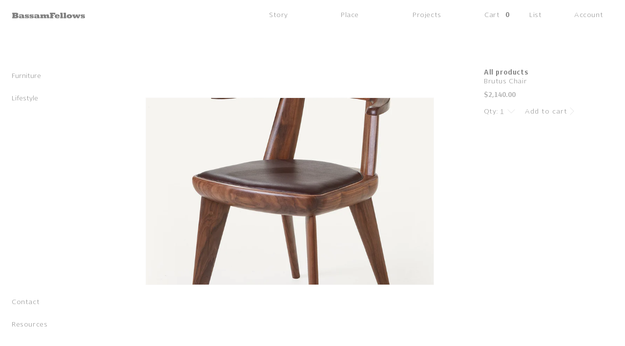

--- FILE ---
content_type: text/html; charset=utf-8
request_url: https://bassamfellows.com/products/brutus-chair-337
body_size: 35737
content:
<!doctype html>
<html class="no-js" lang="en">
  <head>
    <meta charset="utf-8">
    <meta http-equiv="X-UA-Compatible" content="IE=edge">
    <meta name="viewport" content="width=device-width,initial-scale=1">
    <meta name="theme-color" content="">
    <link rel="canonical" href="https://bassamfellows.com/products/brutus-chair-337">
    <link rel="preconnect" href="https://cdn.shopify.com" crossorigin><link rel="icon" type="image/png" href="//bassamfellows.com/cdn/shop/files/BF.jpg?crop=center&height=32&v=1695294401&width=32"><link rel="preconnect" href="https://fonts.shopifycdn.com" crossorigin><title>
      Brutus Chair
</title>

    

    

<meta property="og:site_name" content="BassamFellows">
<meta property="og:url" content="https://bassamfellows.com/products/brutus-chair-337">
<meta property="og:title" content="Brutus Chair">
<meta property="og:type" content="product">
<meta property="og:description" content="BassamFellows is a fully integrated luxury lifestyle brand created by architect Craig Bassam and creative director Scott Fellows. Grounded in the principles of impeccable craftsmanship, architectural rigor and sensual minimalism, their pioneering Craftsman Modern aesthetic encompasses architectural projects and interio"><meta property="og:image" content="http://bassamfellows.com/cdn/shop/files/CB-471_Leather_Cart_Image_1574c8b7-e127-48a7-9ef3-70142c1a77bd.jpg?v=1706493636">
  <meta property="og:image:secure_url" content="https://bassamfellows.com/cdn/shop/files/CB-471_Leather_Cart_Image_1574c8b7-e127-48a7-9ef3-70142c1a77bd.jpg?v=1706493636">
  <meta property="og:image:width" content="1434">
  <meta property="og:image:height" content="2048"><meta property="og:price:amount" content="2,140.00">
  <meta property="og:price:currency" content="USD"><meta name="twitter:card" content="summary_large_image">
<meta name="twitter:title" content="Brutus Chair">
<meta name="twitter:description" content="BassamFellows is a fully integrated luxury lifestyle brand created by architect Craig Bassam and creative director Scott Fellows. Grounded in the principles of impeccable craftsmanship, architectural rigor and sensual minimalism, their pioneering Craftsman Modern aesthetic encompasses architectural projects and interio">

    <link rel="stylesheet" href="https://cdnjs.cloudflare.com/ajax/libs/Swiper/8.4.4/swiper-bundle.min.css" />
    <script src="https://cdnjs.cloudflare.com/ajax/libs/Swiper/8.4.4/swiper-bundle.min.js"></script>
    
    <script src="https://ajax.googleapis.com/ajax/libs/jquery/3.6.1/jquery.min.js"></script>
    
     
    <script src="//bassamfellows.com/cdn/shop/t/35/assets/global.js?v=77275367284174441291727416220" defer="defer"></script>
    
    <script>window.performance && window.performance.mark && window.performance.mark('shopify.content_for_header.start');</script><meta id="shopify-digital-wallet" name="shopify-digital-wallet" content="/62402560191/digital_wallets/dialog">
<meta name="shopify-checkout-api-token" content="41f9346ebb6215f1649e52f973707162">
<meta id="in-context-paypal-metadata" data-shop-id="62402560191" data-venmo-supported="false" data-environment="production" data-locale="en_US" data-paypal-v4="true" data-currency="USD">
<link rel="alternate" hreflang="x-default" href="https://bassamfellows.com/products/brutus-chair-337">
<link rel="alternate" hreflang="en-CA" href="https://bassamfellows.com/en-ca/products/brutus-chair-337">
<link rel="alternate" hreflang="en-US" href="https://bassamfellows.com/products/brutus-chair-337">
<link rel="alternate" type="application/json+oembed" href="https://bassamfellows.com/products/brutus-chair-337.oembed">
<script async="async" src="/checkouts/internal/preloads.js?locale=en-US"></script>
<link rel="preconnect" href="https://shop.app" crossorigin="anonymous">
<script async="async" src="https://shop.app/checkouts/internal/preloads.js?locale=en-US&shop_id=62402560191" crossorigin="anonymous"></script>
<script id="apple-pay-shop-capabilities" type="application/json">{"shopId":62402560191,"countryCode":"US","currencyCode":"USD","merchantCapabilities":["supports3DS"],"merchantId":"gid:\/\/shopify\/Shop\/62402560191","merchantName":"BassamFellows","requiredBillingContactFields":["postalAddress","email"],"requiredShippingContactFields":["postalAddress","email"],"shippingType":"shipping","supportedNetworks":["visa","masterCard","amex","discover","elo","jcb"],"total":{"type":"pending","label":"BassamFellows","amount":"1.00"},"shopifyPaymentsEnabled":true,"supportsSubscriptions":true}</script>
<script id="shopify-features" type="application/json">{"accessToken":"41f9346ebb6215f1649e52f973707162","betas":["rich-media-storefront-analytics"],"domain":"bassamfellows.com","predictiveSearch":true,"shopId":62402560191,"locale":"en"}</script>
<script>var Shopify = Shopify || {};
Shopify.shop = "bassamfellowscom.myshopify.com";
Shopify.locale = "en";
Shopify.currency = {"active":"USD","rate":"1.0"};
Shopify.country = "US";
Shopify.theme = {"name":"Bassamfellows - By Uncap [27\/09\/24]","id":138934780095,"schema_name":"Dawn","schema_version":"7.0.1","theme_store_id":null,"role":"main"};
Shopify.theme.handle = "null";
Shopify.theme.style = {"id":null,"handle":null};
Shopify.cdnHost = "bassamfellows.com/cdn";
Shopify.routes = Shopify.routes || {};
Shopify.routes.root = "/";</script>
<script type="module">!function(o){(o.Shopify=o.Shopify||{}).modules=!0}(window);</script>
<script>!function(o){function n(){var o=[];function n(){o.push(Array.prototype.slice.apply(arguments))}return n.q=o,n}var t=o.Shopify=o.Shopify||{};t.loadFeatures=n(),t.autoloadFeatures=n()}(window);</script>
<script>
  window.ShopifyPay = window.ShopifyPay || {};
  window.ShopifyPay.apiHost = "shop.app\/pay";
  window.ShopifyPay.redirectState = null;
</script>
<script id="shop-js-analytics" type="application/json">{"pageType":"product"}</script>
<script defer="defer" async type="module" src="//bassamfellows.com/cdn/shopifycloud/shop-js/modules/v2/client.init-shop-cart-sync_BdyHc3Nr.en.esm.js"></script>
<script defer="defer" async type="module" src="//bassamfellows.com/cdn/shopifycloud/shop-js/modules/v2/chunk.common_Daul8nwZ.esm.js"></script>
<script type="module">
  await import("//bassamfellows.com/cdn/shopifycloud/shop-js/modules/v2/client.init-shop-cart-sync_BdyHc3Nr.en.esm.js");
await import("//bassamfellows.com/cdn/shopifycloud/shop-js/modules/v2/chunk.common_Daul8nwZ.esm.js");

  window.Shopify.SignInWithShop?.initShopCartSync?.({"fedCMEnabled":true,"windoidEnabled":true});

</script>
<script defer="defer" async type="module" src="//bassamfellows.com/cdn/shopifycloud/shop-js/modules/v2/client.payment-terms_MV4M3zvL.en.esm.js"></script>
<script defer="defer" async type="module" src="//bassamfellows.com/cdn/shopifycloud/shop-js/modules/v2/chunk.common_Daul8nwZ.esm.js"></script>
<script defer="defer" async type="module" src="//bassamfellows.com/cdn/shopifycloud/shop-js/modules/v2/chunk.modal_CQq8HTM6.esm.js"></script>
<script type="module">
  await import("//bassamfellows.com/cdn/shopifycloud/shop-js/modules/v2/client.payment-terms_MV4M3zvL.en.esm.js");
await import("//bassamfellows.com/cdn/shopifycloud/shop-js/modules/v2/chunk.common_Daul8nwZ.esm.js");
await import("//bassamfellows.com/cdn/shopifycloud/shop-js/modules/v2/chunk.modal_CQq8HTM6.esm.js");

  
</script>
<script>
  window.Shopify = window.Shopify || {};
  if (!window.Shopify.featureAssets) window.Shopify.featureAssets = {};
  window.Shopify.featureAssets['shop-js'] = {"shop-cart-sync":["modules/v2/client.shop-cart-sync_QYOiDySF.en.esm.js","modules/v2/chunk.common_Daul8nwZ.esm.js"],"init-fed-cm":["modules/v2/client.init-fed-cm_DchLp9rc.en.esm.js","modules/v2/chunk.common_Daul8nwZ.esm.js"],"shop-button":["modules/v2/client.shop-button_OV7bAJc5.en.esm.js","modules/v2/chunk.common_Daul8nwZ.esm.js"],"init-windoid":["modules/v2/client.init-windoid_DwxFKQ8e.en.esm.js","modules/v2/chunk.common_Daul8nwZ.esm.js"],"shop-cash-offers":["modules/v2/client.shop-cash-offers_DWtL6Bq3.en.esm.js","modules/v2/chunk.common_Daul8nwZ.esm.js","modules/v2/chunk.modal_CQq8HTM6.esm.js"],"shop-toast-manager":["modules/v2/client.shop-toast-manager_CX9r1SjA.en.esm.js","modules/v2/chunk.common_Daul8nwZ.esm.js"],"init-shop-email-lookup-coordinator":["modules/v2/client.init-shop-email-lookup-coordinator_UhKnw74l.en.esm.js","modules/v2/chunk.common_Daul8nwZ.esm.js"],"pay-button":["modules/v2/client.pay-button_DzxNnLDY.en.esm.js","modules/v2/chunk.common_Daul8nwZ.esm.js"],"avatar":["modules/v2/client.avatar_BTnouDA3.en.esm.js"],"init-shop-cart-sync":["modules/v2/client.init-shop-cart-sync_BdyHc3Nr.en.esm.js","modules/v2/chunk.common_Daul8nwZ.esm.js"],"shop-login-button":["modules/v2/client.shop-login-button_D8B466_1.en.esm.js","modules/v2/chunk.common_Daul8nwZ.esm.js","modules/v2/chunk.modal_CQq8HTM6.esm.js"],"init-customer-accounts-sign-up":["modules/v2/client.init-customer-accounts-sign-up_C8fpPm4i.en.esm.js","modules/v2/client.shop-login-button_D8B466_1.en.esm.js","modules/v2/chunk.common_Daul8nwZ.esm.js","modules/v2/chunk.modal_CQq8HTM6.esm.js"],"init-shop-for-new-customer-accounts":["modules/v2/client.init-shop-for-new-customer-accounts_CVTO0Ztu.en.esm.js","modules/v2/client.shop-login-button_D8B466_1.en.esm.js","modules/v2/chunk.common_Daul8nwZ.esm.js","modules/v2/chunk.modal_CQq8HTM6.esm.js"],"init-customer-accounts":["modules/v2/client.init-customer-accounts_dRgKMfrE.en.esm.js","modules/v2/client.shop-login-button_D8B466_1.en.esm.js","modules/v2/chunk.common_Daul8nwZ.esm.js","modules/v2/chunk.modal_CQq8HTM6.esm.js"],"shop-follow-button":["modules/v2/client.shop-follow-button_CkZpjEct.en.esm.js","modules/v2/chunk.common_Daul8nwZ.esm.js","modules/v2/chunk.modal_CQq8HTM6.esm.js"],"lead-capture":["modules/v2/client.lead-capture_BntHBhfp.en.esm.js","modules/v2/chunk.common_Daul8nwZ.esm.js","modules/v2/chunk.modal_CQq8HTM6.esm.js"],"checkout-modal":["modules/v2/client.checkout-modal_CfxcYbTm.en.esm.js","modules/v2/chunk.common_Daul8nwZ.esm.js","modules/v2/chunk.modal_CQq8HTM6.esm.js"],"shop-login":["modules/v2/client.shop-login_Da4GZ2H6.en.esm.js","modules/v2/chunk.common_Daul8nwZ.esm.js","modules/v2/chunk.modal_CQq8HTM6.esm.js"],"payment-terms":["modules/v2/client.payment-terms_MV4M3zvL.en.esm.js","modules/v2/chunk.common_Daul8nwZ.esm.js","modules/v2/chunk.modal_CQq8HTM6.esm.js"]};
</script>
<script>(function() {
  var isLoaded = false;
  function asyncLoad() {
    if (isLoaded) return;
    isLoaded = true;
    var urls = ["https:\/\/node1.itoris.com\/dpo\/storefront\/include.js?shop=bassamfellowscom.myshopify.com"];
    for (var i = 0; i < urls.length; i++) {
      var s = document.createElement('script');
      s.type = 'text/javascript';
      s.async = true;
      s.src = urls[i];
      var x = document.getElementsByTagName('script')[0];
      x.parentNode.insertBefore(s, x);
    }
  };
  if(window.attachEvent) {
    window.attachEvent('onload', asyncLoad);
  } else {
    window.addEventListener('load', asyncLoad, false);
  }
})();</script>
<script id="__st">var __st={"a":62402560191,"offset":-18000,"reqid":"18a08e3b-6435-4a25-92d6-0085e1446172-1769001507","pageurl":"bassamfellows.com\/products\/brutus-chair-337","u":"449c31f9aeaf","p":"product","rtyp":"product","rid":7638930981055};</script>
<script>window.ShopifyPaypalV4VisibilityTracking = true;</script>
<script id="captcha-bootstrap">!function(){'use strict';const t='contact',e='account',n='new_comment',o=[[t,t],['blogs',n],['comments',n],[t,'customer']],c=[[e,'customer_login'],[e,'guest_login'],[e,'recover_customer_password'],[e,'create_customer']],r=t=>t.map((([t,e])=>`form[action*='/${t}']:not([data-nocaptcha='true']) input[name='form_type'][value='${e}']`)).join(','),a=t=>()=>t?[...document.querySelectorAll(t)].map((t=>t.form)):[];function s(){const t=[...o],e=r(t);return a(e)}const i='password',u='form_key',d=['recaptcha-v3-token','g-recaptcha-response','h-captcha-response',i],f=()=>{try{return window.sessionStorage}catch{return}},m='__shopify_v',_=t=>t.elements[u];function p(t,e,n=!1){try{const o=window.sessionStorage,c=JSON.parse(o.getItem(e)),{data:r}=function(t){const{data:e,action:n}=t;return t[m]||n?{data:e,action:n}:{data:t,action:n}}(c);for(const[e,n]of Object.entries(r))t.elements[e]&&(t.elements[e].value=n);n&&o.removeItem(e)}catch(o){console.error('form repopulation failed',{error:o})}}const l='form_type',E='cptcha';function T(t){t.dataset[E]=!0}const w=window,h=w.document,L='Shopify',v='ce_forms',y='captcha';let A=!1;((t,e)=>{const n=(g='f06e6c50-85a8-45c8-87d0-21a2b65856fe',I='https://cdn.shopify.com/shopifycloud/storefront-forms-hcaptcha/ce_storefront_forms_captcha_hcaptcha.v1.5.2.iife.js',D={infoText:'Protected by hCaptcha',privacyText:'Privacy',termsText:'Terms'},(t,e,n)=>{const o=w[L][v],c=o.bindForm;if(c)return c(t,g,e,D).then(n);var r;o.q.push([[t,g,e,D],n]),r=I,A||(h.body.append(Object.assign(h.createElement('script'),{id:'captcha-provider',async:!0,src:r})),A=!0)});var g,I,D;w[L]=w[L]||{},w[L][v]=w[L][v]||{},w[L][v].q=[],w[L][y]=w[L][y]||{},w[L][y].protect=function(t,e){n(t,void 0,e),T(t)},Object.freeze(w[L][y]),function(t,e,n,w,h,L){const[v,y,A,g]=function(t,e,n){const i=e?o:[],u=t?c:[],d=[...i,...u],f=r(d),m=r(i),_=r(d.filter((([t,e])=>n.includes(e))));return[a(f),a(m),a(_),s()]}(w,h,L),I=t=>{const e=t.target;return e instanceof HTMLFormElement?e:e&&e.form},D=t=>v().includes(t);t.addEventListener('submit',(t=>{const e=I(t);if(!e)return;const n=D(e)&&!e.dataset.hcaptchaBound&&!e.dataset.recaptchaBound,o=_(e),c=g().includes(e)&&(!o||!o.value);(n||c)&&t.preventDefault(),c&&!n&&(function(t){try{if(!f())return;!function(t){const e=f();if(!e)return;const n=_(t);if(!n)return;const o=n.value;o&&e.removeItem(o)}(t);const e=Array.from(Array(32),(()=>Math.random().toString(36)[2])).join('');!function(t,e){_(t)||t.append(Object.assign(document.createElement('input'),{type:'hidden',name:u})),t.elements[u].value=e}(t,e),function(t,e){const n=f();if(!n)return;const o=[...t.querySelectorAll(`input[type='${i}']`)].map((({name:t})=>t)),c=[...d,...o],r={};for(const[a,s]of new FormData(t).entries())c.includes(a)||(r[a]=s);n.setItem(e,JSON.stringify({[m]:1,action:t.action,data:r}))}(t,e)}catch(e){console.error('failed to persist form',e)}}(e),e.submit())}));const S=(t,e)=>{t&&!t.dataset[E]&&(n(t,e.some((e=>e===t))),T(t))};for(const o of['focusin','change'])t.addEventListener(o,(t=>{const e=I(t);D(e)&&S(e,y())}));const B=e.get('form_key'),M=e.get(l),P=B&&M;t.addEventListener('DOMContentLoaded',(()=>{const t=y();if(P)for(const e of t)e.elements[l].value===M&&p(e,B);[...new Set([...A(),...v().filter((t=>'true'===t.dataset.shopifyCaptcha))])].forEach((e=>S(e,t)))}))}(h,new URLSearchParams(w.location.search),n,t,e,['guest_login'])})(!0,!0)}();</script>
<script integrity="sha256-4kQ18oKyAcykRKYeNunJcIwy7WH5gtpwJnB7kiuLZ1E=" data-source-attribution="shopify.loadfeatures" defer="defer" src="//bassamfellows.com/cdn/shopifycloud/storefront/assets/storefront/load_feature-a0a9edcb.js" crossorigin="anonymous"></script>
<script crossorigin="anonymous" defer="defer" src="//bassamfellows.com/cdn/shopifycloud/storefront/assets/shopify_pay/storefront-65b4c6d7.js?v=20250812"></script>
<script data-source-attribution="shopify.dynamic_checkout.dynamic.init">var Shopify=Shopify||{};Shopify.PaymentButton=Shopify.PaymentButton||{isStorefrontPortableWallets:!0,init:function(){window.Shopify.PaymentButton.init=function(){};var t=document.createElement("script");t.src="https://bassamfellows.com/cdn/shopifycloud/portable-wallets/latest/portable-wallets.en.js",t.type="module",document.head.appendChild(t)}};
</script>
<script data-source-attribution="shopify.dynamic_checkout.buyer_consent">
  function portableWalletsHideBuyerConsent(e){var t=document.getElementById("shopify-buyer-consent"),n=document.getElementById("shopify-subscription-policy-button");t&&n&&(t.classList.add("hidden"),t.setAttribute("aria-hidden","true"),n.removeEventListener("click",e))}function portableWalletsShowBuyerConsent(e){var t=document.getElementById("shopify-buyer-consent"),n=document.getElementById("shopify-subscription-policy-button");t&&n&&(t.classList.remove("hidden"),t.removeAttribute("aria-hidden"),n.addEventListener("click",e))}window.Shopify?.PaymentButton&&(window.Shopify.PaymentButton.hideBuyerConsent=portableWalletsHideBuyerConsent,window.Shopify.PaymentButton.showBuyerConsent=portableWalletsShowBuyerConsent);
</script>
<script data-source-attribution="shopify.dynamic_checkout.cart.bootstrap">document.addEventListener("DOMContentLoaded",(function(){function t(){return document.querySelector("shopify-accelerated-checkout-cart, shopify-accelerated-checkout")}if(t())Shopify.PaymentButton.init();else{new MutationObserver((function(e,n){t()&&(Shopify.PaymentButton.init(),n.disconnect())})).observe(document.body,{childList:!0,subtree:!0})}}));
</script>
<link id="shopify-accelerated-checkout-styles" rel="stylesheet" media="screen" href="https://bassamfellows.com/cdn/shopifycloud/portable-wallets/latest/accelerated-checkout-backwards-compat.css" crossorigin="anonymous">
<style id="shopify-accelerated-checkout-cart">
        #shopify-buyer-consent {
  margin-top: 1em;
  display: inline-block;
  width: 100%;
}

#shopify-buyer-consent.hidden {
  display: none;
}

#shopify-subscription-policy-button {
  background: none;
  border: none;
  padding: 0;
  text-decoration: underline;
  font-size: inherit;
  cursor: pointer;
}

#shopify-subscription-policy-button::before {
  box-shadow: none;
}

      </style>
<script id="sections-script" data-sections="header" defer="defer" src="//bassamfellows.com/cdn/shop/t/35/compiled_assets/scripts.js?v=9455"></script>
<script>window.performance && window.performance.mark && window.performance.mark('shopify.content_for_header.end');</script>


    <style data-shopify>
      @font-face {
  font-family: Assistant;
  font-weight: 400;
  font-style: normal;
  font-display: swap;
  src: url("//bassamfellows.com/cdn/fonts/assistant/assistant_n4.9120912a469cad1cc292572851508ca49d12e768.woff2") format("woff2"),
       url("//bassamfellows.com/cdn/fonts/assistant/assistant_n4.6e9875ce64e0fefcd3f4446b7ec9036b3ddd2985.woff") format("woff");
}

      @font-face {
  font-family: Assistant;
  font-weight: 700;
  font-style: normal;
  font-display: swap;
  src: url("//bassamfellows.com/cdn/fonts/assistant/assistant_n7.bf44452348ec8b8efa3aa3068825305886b1c83c.woff2") format("woff2"),
       url("//bassamfellows.com/cdn/fonts/assistant/assistant_n7.0c887fee83f6b3bda822f1150b912c72da0f7b64.woff") format("woff");
}

      
      
      @font-face {
  font-family: Assistant;
  font-weight: 400;
  font-style: normal;
  font-display: swap;
  src: url("//bassamfellows.com/cdn/fonts/assistant/assistant_n4.9120912a469cad1cc292572851508ca49d12e768.woff2") format("woff2"),
       url("//bassamfellows.com/cdn/fonts/assistant/assistant_n4.6e9875ce64e0fefcd3f4446b7ec9036b3ddd2985.woff") format("woff");
}


      :root {
        --font-body-family: Assistant, sans-serif;
        --font-body-style: normal;
        --font-body-weight: 400;
        --font-body-weight-bold: 700;

        --font-heading-family: Assistant, sans-serif;
        --font-heading-style: normal;
        --font-heading-weight: 400;

        --font-body-scale: 1.0;
        --font-heading-scale: 1.0;

        --color-base-text: 128, 128, 128;
        --color-shadow: 128, 128, 128;
        --color-base-background-1: 255, 255, 255;
        --color-base-background-2: 243, 243, 243;
        --color-base-solid-button-labels: 255, 255, 255;
        --color-base-outline-button-labels: 128, 128, 128;
        --color-base-accent-1: 128, 128, 128;
        --color-base-accent-2: 51, 79, 180;
        --payment-terms-background-color: #ffffff;

        --gradient-base-background-1: #ffffff;
        --gradient-base-background-2: #f3f3f3;
        --gradient-base-accent-1: #808080;
        --gradient-base-accent-2: #334fb4;

        --media-padding: px;
        --media-border-opacity: 0.05;
        --media-border-width: 1px;
        --media-radius: 0px;
        --media-shadow-opacity: 0.0;
        --media-shadow-horizontal-offset: 0px;
        --media-shadow-vertical-offset: 4px;
        --media-shadow-blur-radius: 5px;
        --media-shadow-visible: 0;

        --page-width: 120rem;
        --page-width-margin: 0rem;

        --product-card-image-padding: 0.0rem;
        --product-card-corner-radius: 0.0rem;
        --product-card-text-alignment: left;
        --product-card-border-width: 0.0rem;
        --product-card-border-opacity: 0.1;
        --product-card-shadow-opacity: 0.0;
        --product-card-shadow-visible: 0;
        --product-card-shadow-horizontal-offset: 0.0rem;
        --product-card-shadow-vertical-offset: 0.4rem;
        --product-card-shadow-blur-radius: 0.5rem;

        --collection-card-image-padding: 0.0rem;
        --collection-card-corner-radius: 0.0rem;
        --collection-card-text-alignment: left;
        --collection-card-border-width: 0.0rem;
        --collection-card-border-opacity: 0.1;
        --collection-card-shadow-opacity: 0.0;
        --collection-card-shadow-visible: 0;
        --collection-card-shadow-horizontal-offset: 0.0rem;
        --collection-card-shadow-vertical-offset: 0.4rem;
        --collection-card-shadow-blur-radius: 0.5rem;

        --blog-card-image-padding: 0.0rem;
        --blog-card-corner-radius: 0.0rem;
        --blog-card-text-alignment: left;
        --blog-card-border-width: 0.0rem;
        --blog-card-border-opacity: 0.1;
        --blog-card-shadow-opacity: 0.0;
        --blog-card-shadow-visible: 0;
        --blog-card-shadow-horizontal-offset: 0.0rem;
        --blog-card-shadow-vertical-offset: 0.4rem;
        --blog-card-shadow-blur-radius: 0.5rem;

        --badge-corner-radius: 4.0rem;

        --popup-border-width: 1px;
        --popup-border-opacity: 0.1;
        --popup-corner-radius: 0px;
        --popup-shadow-opacity: 0.0;
        --popup-shadow-horizontal-offset: 0px;
        --popup-shadow-vertical-offset: 4px;
        --popup-shadow-blur-radius: 5px;

        --drawer-border-width: 1px;
        --drawer-border-opacity: 0.1;
        --drawer-shadow-opacity: 0.0;
        --drawer-shadow-horizontal-offset: 0px;
        --drawer-shadow-vertical-offset: 4px;
        --drawer-shadow-blur-radius: 5px;

        --spacing-sections-desktop: 0px;
        --spacing-sections-mobile: 0px;

        --grid-desktop-vertical-spacing: 8px;
        --grid-desktop-horizontal-spacing: 8px;
        --grid-mobile-vertical-spacing: 4px;
        --grid-mobile-horizontal-spacing: 4px;

        --text-boxes-border-opacity: 0.1;
        --text-boxes-border-width: 0px;
        --text-boxes-radius: 0px;
        --text-boxes-shadow-opacity: 0.0;
        --text-boxes-shadow-visible: 0;
        --text-boxes-shadow-horizontal-offset: 0px;
        --text-boxes-shadow-vertical-offset: 4px;
        --text-boxes-shadow-blur-radius: 5px;

        --buttons-radius: 0px;
        --buttons-radius-outset: 0px;
        --buttons-border-width: 1px;
        --buttons-border-opacity: 1.0;
        --buttons-shadow-opacity: 0.0;
        --buttons-shadow-visible: 0;
        --buttons-shadow-horizontal-offset: 0px;
        --buttons-shadow-vertical-offset: 4px;
        --buttons-shadow-blur-radius: 5px;
        --buttons-border-offset: 0px;

        --inputs-radius: 0px;
        --inputs-border-width: 1px;
        --inputs-border-opacity: 0.55;
        --inputs-shadow-opacity: 0.0;
        --inputs-shadow-horizontal-offset: 0px;
        --inputs-margin-offset: 0px;
        --inputs-shadow-vertical-offset: 4px;
        --inputs-shadow-blur-radius: 5px;
        --inputs-radius-outset: 0px;

        --variant-pills-radius: 40px;
        --variant-pills-border-width: 1px;
        --variant-pills-border-opacity: 0.55;
        --variant-pills-shadow-opacity: 0.0;
        --variant-pills-shadow-horizontal-offset: 0px;
        --variant-pills-shadow-vertical-offset: 4px;
        --variant-pills-shadow-blur-radius: 5px;
      }

      *,
      *::before,
      *::after {
        box-sizing: inherit;
      }

      html {
        box-sizing: border-box;
        font-size: calc(var(--font-body-scale) * 62.5%);
        height: 100%;
      }

      body {
        display: grid;
        grid-template-rows: auto auto 1fr auto;
        grid-template-columns: 100%;
        min-height: 100%;
        margin: 0;
        font-size: 1.5rem;
        letter-spacing: 0.06rem;
        line-height: calc(1 + 0.8 / var(--font-body-scale));
        font-family: var(--font-body-family);
        font-family: 'NewLibrisLight';
        font-style: var(--font-body-style);
        font-weight: var(--font-body-weight);
      }

      @media screen and (min-width: 750px) {
        body {
          font-size: 1.6rem;
        }
      }
    </style>

    <link href="//bassamfellows.com/cdn/shop/t/35/assets/base.css?v=76665422362463082741727416220" rel="stylesheet" type="text/css" media="all" />
    <link href="//bassamfellows.com/cdn/shop/t/35/assets/custom.css?v=96947586535826302911727416220" rel="stylesheet" type="text/css" media="all" />
<link rel="preload" as="font" href="//bassamfellows.com/cdn/fonts/assistant/assistant_n4.9120912a469cad1cc292572851508ca49d12e768.woff2" type="font/woff2" crossorigin><link rel="preload" as="font" href="//bassamfellows.com/cdn/fonts/assistant/assistant_n4.9120912a469cad1cc292572851508ca49d12e768.woff2" type="font/woff2" crossorigin><link rel="stylesheet" href="//bassamfellows.com/cdn/shop/t/35/assets/component-predictive-search.css?v=83512081251802922551727416220" media="print" onload="this.media='all'"><script>document.documentElement.className = document.documentElement.className.replace('no-js', 'js');
    if (Shopify.designMode) {
      document.documentElement.classList.add('shopify-design-mode');
    }
    </script>
    <script src="//bassamfellows.com/cdn/shopifycloud/storefront/assets/themes_support/shopify_common-5f594365.js" type="text/javascript"></script>
    <script src="//bassamfellows.com/cdn/shopifycloud/storefront/assets/themes_support/customer_area-f1b6eefc.js" type="text/javascript"></script>
  <link href="https://monorail-edge.shopifysvc.com" rel="dns-prefetch">
<script>(function(){if ("sendBeacon" in navigator && "performance" in window) {try {var session_token_from_headers = performance.getEntriesByType('navigation')[0].serverTiming.find(x => x.name == '_s').description;} catch {var session_token_from_headers = undefined;}var session_cookie_matches = document.cookie.match(/_shopify_s=([^;]*)/);var session_token_from_cookie = session_cookie_matches && session_cookie_matches.length === 2 ? session_cookie_matches[1] : "";var session_token = session_token_from_headers || session_token_from_cookie || "";function handle_abandonment_event(e) {var entries = performance.getEntries().filter(function(entry) {return /monorail-edge.shopifysvc.com/.test(entry.name);});if (!window.abandonment_tracked && entries.length === 0) {window.abandonment_tracked = true;var currentMs = Date.now();var navigation_start = performance.timing.navigationStart;var payload = {shop_id: 62402560191,url: window.location.href,navigation_start,duration: currentMs - navigation_start,session_token,page_type: "product"};window.navigator.sendBeacon("https://monorail-edge.shopifysvc.com/v1/produce", JSON.stringify({schema_id: "online_store_buyer_site_abandonment/1.1",payload: payload,metadata: {event_created_at_ms: currentMs,event_sent_at_ms: currentMs}}));}}window.addEventListener('pagehide', handle_abandonment_event);}}());</script>
<script id="web-pixels-manager-setup">(function e(e,d,r,n,o){if(void 0===o&&(o={}),!Boolean(null===(a=null===(i=window.Shopify)||void 0===i?void 0:i.analytics)||void 0===a?void 0:a.replayQueue)){var i,a;window.Shopify=window.Shopify||{};var t=window.Shopify;t.analytics=t.analytics||{};var s=t.analytics;s.replayQueue=[],s.publish=function(e,d,r){return s.replayQueue.push([e,d,r]),!0};try{self.performance.mark("wpm:start")}catch(e){}var l=function(){var e={modern:/Edge?\/(1{2}[4-9]|1[2-9]\d|[2-9]\d{2}|\d{4,})\.\d+(\.\d+|)|Firefox\/(1{2}[4-9]|1[2-9]\d|[2-9]\d{2}|\d{4,})\.\d+(\.\d+|)|Chrom(ium|e)\/(9{2}|\d{3,})\.\d+(\.\d+|)|(Maci|X1{2}).+ Version\/(15\.\d+|(1[6-9]|[2-9]\d|\d{3,})\.\d+)([,.]\d+|)( \(\w+\)|)( Mobile\/\w+|) Safari\/|Chrome.+OPR\/(9{2}|\d{3,})\.\d+\.\d+|(CPU[ +]OS|iPhone[ +]OS|CPU[ +]iPhone|CPU IPhone OS|CPU iPad OS)[ +]+(15[._]\d+|(1[6-9]|[2-9]\d|\d{3,})[._]\d+)([._]\d+|)|Android:?[ /-](13[3-9]|1[4-9]\d|[2-9]\d{2}|\d{4,})(\.\d+|)(\.\d+|)|Android.+Firefox\/(13[5-9]|1[4-9]\d|[2-9]\d{2}|\d{4,})\.\d+(\.\d+|)|Android.+Chrom(ium|e)\/(13[3-9]|1[4-9]\d|[2-9]\d{2}|\d{4,})\.\d+(\.\d+|)|SamsungBrowser\/([2-9]\d|\d{3,})\.\d+/,legacy:/Edge?\/(1[6-9]|[2-9]\d|\d{3,})\.\d+(\.\d+|)|Firefox\/(5[4-9]|[6-9]\d|\d{3,})\.\d+(\.\d+|)|Chrom(ium|e)\/(5[1-9]|[6-9]\d|\d{3,})\.\d+(\.\d+|)([\d.]+$|.*Safari\/(?![\d.]+ Edge\/[\d.]+$))|(Maci|X1{2}).+ Version\/(10\.\d+|(1[1-9]|[2-9]\d|\d{3,})\.\d+)([,.]\d+|)( \(\w+\)|)( Mobile\/\w+|) Safari\/|Chrome.+OPR\/(3[89]|[4-9]\d|\d{3,})\.\d+\.\d+|(CPU[ +]OS|iPhone[ +]OS|CPU[ +]iPhone|CPU IPhone OS|CPU iPad OS)[ +]+(10[._]\d+|(1[1-9]|[2-9]\d|\d{3,})[._]\d+)([._]\d+|)|Android:?[ /-](13[3-9]|1[4-9]\d|[2-9]\d{2}|\d{4,})(\.\d+|)(\.\d+|)|Mobile Safari.+OPR\/([89]\d|\d{3,})\.\d+\.\d+|Android.+Firefox\/(13[5-9]|1[4-9]\d|[2-9]\d{2}|\d{4,})\.\d+(\.\d+|)|Android.+Chrom(ium|e)\/(13[3-9]|1[4-9]\d|[2-9]\d{2}|\d{4,})\.\d+(\.\d+|)|Android.+(UC? ?Browser|UCWEB|U3)[ /]?(15\.([5-9]|\d{2,})|(1[6-9]|[2-9]\d|\d{3,})\.\d+)\.\d+|SamsungBrowser\/(5\.\d+|([6-9]|\d{2,})\.\d+)|Android.+MQ{2}Browser\/(14(\.(9|\d{2,})|)|(1[5-9]|[2-9]\d|\d{3,})(\.\d+|))(\.\d+|)|K[Aa][Ii]OS\/(3\.\d+|([4-9]|\d{2,})\.\d+)(\.\d+|)/},d=e.modern,r=e.legacy,n=navigator.userAgent;return n.match(d)?"modern":n.match(r)?"legacy":"unknown"}(),u="modern"===l?"modern":"legacy",c=(null!=n?n:{modern:"",legacy:""})[u],f=function(e){return[e.baseUrl,"/wpm","/b",e.hashVersion,"modern"===e.buildTarget?"m":"l",".js"].join("")}({baseUrl:d,hashVersion:r,buildTarget:u}),m=function(e){var d=e.version,r=e.bundleTarget,n=e.surface,o=e.pageUrl,i=e.monorailEndpoint;return{emit:function(e){var a=e.status,t=e.errorMsg,s=(new Date).getTime(),l=JSON.stringify({metadata:{event_sent_at_ms:s},events:[{schema_id:"web_pixels_manager_load/3.1",payload:{version:d,bundle_target:r,page_url:o,status:a,surface:n,error_msg:t},metadata:{event_created_at_ms:s}}]});if(!i)return console&&console.warn&&console.warn("[Web Pixels Manager] No Monorail endpoint provided, skipping logging."),!1;try{return self.navigator.sendBeacon.bind(self.navigator)(i,l)}catch(e){}var u=new XMLHttpRequest;try{return u.open("POST",i,!0),u.setRequestHeader("Content-Type","text/plain"),u.send(l),!0}catch(e){return console&&console.warn&&console.warn("[Web Pixels Manager] Got an unhandled error while logging to Monorail."),!1}}}}({version:r,bundleTarget:l,surface:e.surface,pageUrl:self.location.href,monorailEndpoint:e.monorailEndpoint});try{o.browserTarget=l,function(e){var d=e.src,r=e.async,n=void 0===r||r,o=e.onload,i=e.onerror,a=e.sri,t=e.scriptDataAttributes,s=void 0===t?{}:t,l=document.createElement("script"),u=document.querySelector("head"),c=document.querySelector("body");if(l.async=n,l.src=d,a&&(l.integrity=a,l.crossOrigin="anonymous"),s)for(var f in s)if(Object.prototype.hasOwnProperty.call(s,f))try{l.dataset[f]=s[f]}catch(e){}if(o&&l.addEventListener("load",o),i&&l.addEventListener("error",i),u)u.appendChild(l);else{if(!c)throw new Error("Did not find a head or body element to append the script");c.appendChild(l)}}({src:f,async:!0,onload:function(){if(!function(){var e,d;return Boolean(null===(d=null===(e=window.Shopify)||void 0===e?void 0:e.analytics)||void 0===d?void 0:d.initialized)}()){var d=window.webPixelsManager.init(e)||void 0;if(d){var r=window.Shopify.analytics;r.replayQueue.forEach((function(e){var r=e[0],n=e[1],o=e[2];d.publishCustomEvent(r,n,o)})),r.replayQueue=[],r.publish=d.publishCustomEvent,r.visitor=d.visitor,r.initialized=!0}}},onerror:function(){return m.emit({status:"failed",errorMsg:"".concat(f," has failed to load")})},sri:function(e){var d=/^sha384-[A-Za-z0-9+/=]+$/;return"string"==typeof e&&d.test(e)}(c)?c:"",scriptDataAttributes:o}),m.emit({status:"loading"})}catch(e){m.emit({status:"failed",errorMsg:(null==e?void 0:e.message)||"Unknown error"})}}})({shopId: 62402560191,storefrontBaseUrl: "https://bassamfellows.com",extensionsBaseUrl: "https://extensions.shopifycdn.com/cdn/shopifycloud/web-pixels-manager",monorailEndpoint: "https://monorail-edge.shopifysvc.com/unstable/produce_batch",surface: "storefront-renderer",enabledBetaFlags: ["2dca8a86"],webPixelsConfigList: [{"id":"shopify-app-pixel","configuration":"{}","eventPayloadVersion":"v1","runtimeContext":"STRICT","scriptVersion":"0450","apiClientId":"shopify-pixel","type":"APP","privacyPurposes":["ANALYTICS","MARKETING"]},{"id":"shopify-custom-pixel","eventPayloadVersion":"v1","runtimeContext":"LAX","scriptVersion":"0450","apiClientId":"shopify-pixel","type":"CUSTOM","privacyPurposes":["ANALYTICS","MARKETING"]}],isMerchantRequest: false,initData: {"shop":{"name":"BassamFellows","paymentSettings":{"currencyCode":"USD"},"myshopifyDomain":"bassamfellowscom.myshopify.com","countryCode":"US","storefrontUrl":"https:\/\/bassamfellows.com"},"customer":null,"cart":null,"checkout":null,"productVariants":[{"price":{"amount":2140.0,"currencyCode":"USD"},"product":{"title":"Brutus Chair","vendor":"BassamFellows","id":"7638930981055","untranslatedTitle":"Brutus Chair","url":"\/products\/brutus-chair-337","type":""},"id":"42773745369279","image":{"src":"\/\/bassamfellows.com\/cdn\/shop\/files\/CB-471_Leather_Cart_Image_1574c8b7-e127-48a7-9ef3-70142c1a77bd.jpg?v=1706493636"},"sku":"CB-471-O-EB-F21303","title":"Default Title","untranslatedTitle":"Default Title"}],"purchasingCompany":null},},"https://bassamfellows.com/cdn","fcfee988w5aeb613cpc8e4bc33m6693e112",{"modern":"","legacy":""},{"shopId":"62402560191","storefrontBaseUrl":"https:\/\/bassamfellows.com","extensionBaseUrl":"https:\/\/extensions.shopifycdn.com\/cdn\/shopifycloud\/web-pixels-manager","surface":"storefront-renderer","enabledBetaFlags":"[\"2dca8a86\"]","isMerchantRequest":"false","hashVersion":"fcfee988w5aeb613cpc8e4bc33m6693e112","publish":"custom","events":"[[\"page_viewed\",{}],[\"product_viewed\",{\"productVariant\":{\"price\":{\"amount\":2140.0,\"currencyCode\":\"USD\"},\"product\":{\"title\":\"Brutus Chair\",\"vendor\":\"BassamFellows\",\"id\":\"7638930981055\",\"untranslatedTitle\":\"Brutus Chair\",\"url\":\"\/products\/brutus-chair-337\",\"type\":\"\"},\"id\":\"42773745369279\",\"image\":{\"src\":\"\/\/bassamfellows.com\/cdn\/shop\/files\/CB-471_Leather_Cart_Image_1574c8b7-e127-48a7-9ef3-70142c1a77bd.jpg?v=1706493636\"},\"sku\":\"CB-471-O-EB-F21303\",\"title\":\"Default Title\",\"untranslatedTitle\":\"Default Title\"}}]]"});</script><script>
  window.ShopifyAnalytics = window.ShopifyAnalytics || {};
  window.ShopifyAnalytics.meta = window.ShopifyAnalytics.meta || {};
  window.ShopifyAnalytics.meta.currency = 'USD';
  var meta = {"product":{"id":7638930981055,"gid":"gid:\/\/shopify\/Product\/7638930981055","vendor":"BassamFellows","type":"","handle":"brutus-chair-337","variants":[{"id":42773745369279,"price":214000,"name":"Brutus Chair","public_title":null,"sku":"CB-471-O-EB-F21303"}],"remote":false},"page":{"pageType":"product","resourceType":"product","resourceId":7638930981055,"requestId":"18a08e3b-6435-4a25-92d6-0085e1446172-1769001507"}};
  for (var attr in meta) {
    window.ShopifyAnalytics.meta[attr] = meta[attr];
  }
</script>
<script class="analytics">
  (function () {
    var customDocumentWrite = function(content) {
      var jquery = null;

      if (window.jQuery) {
        jquery = window.jQuery;
      } else if (window.Checkout && window.Checkout.$) {
        jquery = window.Checkout.$;
      }

      if (jquery) {
        jquery('body').append(content);
      }
    };

    var hasLoggedConversion = function(token) {
      if (token) {
        return document.cookie.indexOf('loggedConversion=' + token) !== -1;
      }
      return false;
    }

    var setCookieIfConversion = function(token) {
      if (token) {
        var twoMonthsFromNow = new Date(Date.now());
        twoMonthsFromNow.setMonth(twoMonthsFromNow.getMonth() + 2);

        document.cookie = 'loggedConversion=' + token + '; expires=' + twoMonthsFromNow;
      }
    }

    var trekkie = window.ShopifyAnalytics.lib = window.trekkie = window.trekkie || [];
    if (trekkie.integrations) {
      return;
    }
    trekkie.methods = [
      'identify',
      'page',
      'ready',
      'track',
      'trackForm',
      'trackLink'
    ];
    trekkie.factory = function(method) {
      return function() {
        var args = Array.prototype.slice.call(arguments);
        args.unshift(method);
        trekkie.push(args);
        return trekkie;
      };
    };
    for (var i = 0; i < trekkie.methods.length; i++) {
      var key = trekkie.methods[i];
      trekkie[key] = trekkie.factory(key);
    }
    trekkie.load = function(config) {
      trekkie.config = config || {};
      trekkie.config.initialDocumentCookie = document.cookie;
      var first = document.getElementsByTagName('script')[0];
      var script = document.createElement('script');
      script.type = 'text/javascript';
      script.onerror = function(e) {
        var scriptFallback = document.createElement('script');
        scriptFallback.type = 'text/javascript';
        scriptFallback.onerror = function(error) {
                var Monorail = {
      produce: function produce(monorailDomain, schemaId, payload) {
        var currentMs = new Date().getTime();
        var event = {
          schema_id: schemaId,
          payload: payload,
          metadata: {
            event_created_at_ms: currentMs,
            event_sent_at_ms: currentMs
          }
        };
        return Monorail.sendRequest("https://" + monorailDomain + "/v1/produce", JSON.stringify(event));
      },
      sendRequest: function sendRequest(endpointUrl, payload) {
        // Try the sendBeacon API
        if (window && window.navigator && typeof window.navigator.sendBeacon === 'function' && typeof window.Blob === 'function' && !Monorail.isIos12()) {
          var blobData = new window.Blob([payload], {
            type: 'text/plain'
          });

          if (window.navigator.sendBeacon(endpointUrl, blobData)) {
            return true;
          } // sendBeacon was not successful

        } // XHR beacon

        var xhr = new XMLHttpRequest();

        try {
          xhr.open('POST', endpointUrl);
          xhr.setRequestHeader('Content-Type', 'text/plain');
          xhr.send(payload);
        } catch (e) {
          console.log(e);
        }

        return false;
      },
      isIos12: function isIos12() {
        return window.navigator.userAgent.lastIndexOf('iPhone; CPU iPhone OS 12_') !== -1 || window.navigator.userAgent.lastIndexOf('iPad; CPU OS 12_') !== -1;
      }
    };
    Monorail.produce('monorail-edge.shopifysvc.com',
      'trekkie_storefront_load_errors/1.1',
      {shop_id: 62402560191,
      theme_id: 138934780095,
      app_name: "storefront",
      context_url: window.location.href,
      source_url: "//bassamfellows.com/cdn/s/trekkie.storefront.cd680fe47e6c39ca5d5df5f0a32d569bc48c0f27.min.js"});

        };
        scriptFallback.async = true;
        scriptFallback.src = '//bassamfellows.com/cdn/s/trekkie.storefront.cd680fe47e6c39ca5d5df5f0a32d569bc48c0f27.min.js';
        first.parentNode.insertBefore(scriptFallback, first);
      };
      script.async = true;
      script.src = '//bassamfellows.com/cdn/s/trekkie.storefront.cd680fe47e6c39ca5d5df5f0a32d569bc48c0f27.min.js';
      first.parentNode.insertBefore(script, first);
    };
    trekkie.load(
      {"Trekkie":{"appName":"storefront","development":false,"defaultAttributes":{"shopId":62402560191,"isMerchantRequest":null,"themeId":138934780095,"themeCityHash":"8438149158521041823","contentLanguage":"en","currency":"USD"},"isServerSideCookieWritingEnabled":true,"monorailRegion":"shop_domain","enabledBetaFlags":["65f19447"]},"Session Attribution":{},"S2S":{"facebookCapiEnabled":false,"source":"trekkie-storefront-renderer","apiClientId":580111}}
    );

    var loaded = false;
    trekkie.ready(function() {
      if (loaded) return;
      loaded = true;

      window.ShopifyAnalytics.lib = window.trekkie;

      var originalDocumentWrite = document.write;
      document.write = customDocumentWrite;
      try { window.ShopifyAnalytics.merchantGoogleAnalytics.call(this); } catch(error) {};
      document.write = originalDocumentWrite;

      window.ShopifyAnalytics.lib.page(null,{"pageType":"product","resourceType":"product","resourceId":7638930981055,"requestId":"18a08e3b-6435-4a25-92d6-0085e1446172-1769001507","shopifyEmitted":true});

      var match = window.location.pathname.match(/checkouts\/(.+)\/(thank_you|post_purchase)/)
      var token = match? match[1]: undefined;
      if (!hasLoggedConversion(token)) {
        setCookieIfConversion(token);
        window.ShopifyAnalytics.lib.track("Viewed Product",{"currency":"USD","variantId":42773745369279,"productId":7638930981055,"productGid":"gid:\/\/shopify\/Product\/7638930981055","name":"Brutus Chair","price":"2140.00","sku":"CB-471-O-EB-F21303","brand":"BassamFellows","variant":null,"category":"","nonInteraction":true,"remote":false},undefined,undefined,{"shopifyEmitted":true});
      window.ShopifyAnalytics.lib.track("monorail:\/\/trekkie_storefront_viewed_product\/1.1",{"currency":"USD","variantId":42773745369279,"productId":7638930981055,"productGid":"gid:\/\/shopify\/Product\/7638930981055","name":"Brutus Chair","price":"2140.00","sku":"CB-471-O-EB-F21303","brand":"BassamFellows","variant":null,"category":"","nonInteraction":true,"remote":false,"referer":"https:\/\/bassamfellows.com\/products\/brutus-chair-337"});
      }
    });


        var eventsListenerScript = document.createElement('script');
        eventsListenerScript.async = true;
        eventsListenerScript.src = "//bassamfellows.com/cdn/shopifycloud/storefront/assets/shop_events_listener-3da45d37.js";
        document.getElementsByTagName('head')[0].appendChild(eventsListenerScript);

})();</script>
<script
  defer
  src="https://bassamfellows.com/cdn/shopifycloud/perf-kit/shopify-perf-kit-3.0.4.min.js"
  data-application="storefront-renderer"
  data-shop-id="62402560191"
  data-render-region="gcp-us-central1"
  data-page-type="product"
  data-theme-instance-id="138934780095"
  data-theme-name="Dawn"
  data-theme-version="7.0.1"
  data-monorail-region="shop_domain"
  data-resource-timing-sampling-rate="10"
  data-shs="true"
  data-shs-beacon="true"
  data-shs-export-with-fetch="true"
  data-shs-logs-sample-rate="1"
  data-shs-beacon-endpoint="https://bassamfellows.com/api/collect"
></script>
</head>

  <body class="gradient template-product template-name-product" data-template="https://bassamfellows.com/products/brutus-chair-337">
    <a class="skip-to-content-link button visually-hidden" href="#MainContent">
      Skip to content
    </a><div id="shopify-section-announcement-bar" class="shopify-section">
</div>
    <div id="shopify-section-header" class="shopify-section section-header"><link rel="stylesheet" href="//bassamfellows.com/cdn/shop/t/35/assets/component-list-menu.css?v=151968516119678728991727416220" media="print" onload="this.media='all'">
<link rel="stylesheet" href="//bassamfellows.com/cdn/shop/t/35/assets/component-search.css?v=96455689198851321781727416220" media="print" onload="this.media='all'">
<link rel="stylesheet" href="//bassamfellows.com/cdn/shop/t/35/assets/component-menu-drawer.css?v=149916774820010739161727416220" media="print" onload="this.media='all'">
<link rel="stylesheet" href="//bassamfellows.com/cdn/shop/t/35/assets/component-cart-notification.css?v=183358051719344305851727416220" media="print" onload="this.media='all'">
<link rel="stylesheet" href="//bassamfellows.com/cdn/shop/t/35/assets/component-cart-items.css?v=120972378986912829891727416220" media="print" onload="this.media='all'"><link rel="stylesheet" href="//bassamfellows.com/cdn/shop/t/35/assets/component-price.css?v=6940325853681024291727416220" media="print" onload="this.media='all'">
  <link rel="stylesheet" href="//bassamfellows.com/cdn/shop/t/35/assets/component-loading-overlay.css?v=167310470843593579841727416220" media="print" onload="this.media='all'"><noscript><link href="//bassamfellows.com/cdn/shop/t/35/assets/component-list-menu.css?v=151968516119678728991727416220" rel="stylesheet" type="text/css" media="all" /></noscript>
<noscript><link href="//bassamfellows.com/cdn/shop/t/35/assets/component-search.css?v=96455689198851321781727416220" rel="stylesheet" type="text/css" media="all" /></noscript>
<noscript><link href="//bassamfellows.com/cdn/shop/t/35/assets/component-menu-drawer.css?v=149916774820010739161727416220" rel="stylesheet" type="text/css" media="all" /></noscript>
<noscript><link href="//bassamfellows.com/cdn/shop/t/35/assets/component-cart-notification.css?v=183358051719344305851727416220" rel="stylesheet" type="text/css" media="all" /></noscript>
<noscript><link href="//bassamfellows.com/cdn/shop/t/35/assets/component-cart-items.css?v=120972378986912829891727416220" rel="stylesheet" type="text/css" media="all" /></noscript>

<style>
  header-drawer {
    justify-self: start;
    margin-left: -1.2rem;
  }

  .header__heading-logo {
    max-width: 150px;
  }

  @media screen and (min-width: 990px) {
    header-drawer {
      display: none;
    }
  }

  .menu-drawer-container {
    display: flex;
  }

  .list-menu {
    list-style: none;
    padding: 0;
    margin: 0;
    display: inline-block;
  }

 /* .list-menu--inline {
    display: inline-flex;
    flex-wrap: wrap;
  }*/

  summary.list-menu__item {
    padding-right: 2.7rem;
  }

  .list-menu__item {
    display: inline-flex;
    align-items: center;
    line-height: calc(1 + 0.2 / var(--font-body-scale));
    line-height: 16px;
  }

  .list-menu__item--link {
    text-decoration: none;
    padding-bottom: 1rem;
    padding-top: 1rem;
    line-height: calc(1 + 0.8 / var(--font-body-scale));
  }

  @media screen and (min-width: 750px) {
    .list-menu__item--link {
      padding-bottom: 0.5rem;
      padding-top: 0.5rem;
    }
  }
</style><style data-shopify>.header {
    padding-top: 10px;
    padding-bottom: 10px;
  }

  .section-header {
    margin-bottom: 0px;
  }ul.list-menu .title-Story a{  padding-right: 23%;}
  ul.list-menu .title-Place a{  padding-right: 23%;}
  ul.list-menu .title-Projects a{  padding-right: 23%;}
  
  ul.list-menu .last-menu-li a{padding-right: 0 ;}
  @media screen and (min-width: 750px) {
    .section-header {
      margin-bottom: 0px;
    }
  }

  @media screen and (min-width: 990px) {
    .header {
      padding-top: 20px;
      padding-bottom: 20px;
    }
  }</style><script src="//bassamfellows.com/cdn/shop/t/35/assets/details-disclosure.js?v=153497636716254413831727416220" defer="defer"></script>
<script src="//bassamfellows.com/cdn/shop/t/35/assets/details-modal.js?v=4511761896672669691727416220" defer="defer"></script>
<script src="//bassamfellows.com/cdn/shop/t/35/assets/cart-notification.js?v=160453272920806432391727416220" defer="defer"></script><svg xmlns="http://www.w3.org/2000/svg" class="hidden">
  <symbol id="icon-search" viewbox="0 0 18 19" fill="none">
    <path fill-rule="evenodd" clip-rule="evenodd" d="M11.03 11.68A5.784 5.784 0 112.85 3.5a5.784 5.784 0 018.18 8.18zm.26 1.12a6.78 6.78 0 11.72-.7l5.4 5.4a.5.5 0 11-.71.7l-5.41-5.4z" fill="currentColor"/>
  </symbol>

  <symbol id="icon-close" class="icon icon-close" fill="none" viewBox="0 0 18 17">
    <path d="M.865 15.978a.5.5 0 00.707.707l7.433-7.431 7.579 7.282a.501.501 0 00.846-.37.5.5 0 00-.153-.351L9.712 8.546l7.417-7.416a.5.5 0 10-.707-.708L8.991 7.853 1.413.573a.5.5 0 10-.693.72l7.563 7.268-7.418 7.417z" fill="currentColor">
  </symbol>
</svg>
<sticky-header class="fade-in header-wrapper color-background-1 gradient header-wrapper--border-bottom">
  <header class="header header--middle-left header--mobile-center  header--has-menu"><header-drawer data-breakpoint="tablet">
        <details id="Details-menu-drawer-container" class="menu-drawer-container">
          <summary class="header__icon header__icon--menu header__icon--summary link focus-inset" aria-label="Menu">
            <span>
              <svg xmlns="http://www.w3.org/2000/svg" aria-hidden="true" focusable="false" role="presentation" class="icon icon-hamburger" fill="none" viewBox="0 0 18 16">
  <path d="M1 .5a.5.5 0 100 1h15.71a.5.5 0 000-1H1zM.5 8a.5.5 0 01.5-.5h15.71a.5.5 0 010 1H1A.5.5 0 01.5 8zm0 7a.5.5 0 01.5-.5h15.71a.5.5 0 010 1H1a.5.5 0 01-.5-.5z" fill="currentColor">
</svg>

              <svg xmlns="http://www.w3.org/2000/svg" width="28" height="16" viewBox="0 0 28 16" aria-hidden="true" focusable="false" role="presentation" class="icon icon-close" fill="none"><path d="M0.375 14.8388L13.75 1.46381L27.125 14.8388" stroke="#808080"/></svg>
             
            </span>
          </summary>
          <div id="menu-drawer" class="gradient menu-drawer motion-reduce" tabindex="-1">
            <div class="menu-drawer__inner-container">
              <div class="menu-drawer__navigation-container">
                <nav class="menu-drawer__navigation">
                  <ul class="BB mobile-menu-ul menu-drawer__menu has-submenu list-menu top_barnav" role="list"><li class="mobile-li"><div id="Details-menu-drawer-menu-item-1" class="mobile-details-div">
                            <summary class=" mobile-dropbtn menu-drawer__menu-item list-menu__item link link--text focus-inset">
                              Furniture
                              <svg viewBox="0 0 14 10" fill="none" aria-hidden="true" focusable="false" role="presentation" class="icon icon-arrow" xmlns="http://www.w3.org/2000/svg">
  <path fill-rule="evenodd" clip-rule="evenodd" d="M8.537.808a.5.5 0 01.817-.162l4 4a.5.5 0 010 .708l-4 4a.5.5 0 11-.708-.708L11.793 5.5H1a.5.5 0 010-1h10.793L8.646 1.354a.5.5 0 01-.109-.546z" fill="currentColor">
</svg>

                              <svg aria-hidden="true" focusable="false" role="presentation" class="icon icon-caret" viewBox="0 0 10 6">
  <path fill-rule="evenodd" clip-rule="evenodd" d="M9.354.646a.5.5 0 00-.708 0L5 4.293 1.354.646a.5.5 0 00-.708.708l4 4a.5.5 0 00.708 0l4-4a.5.5 0 000-.708z" fill="currentColor">
</svg>

                            </summary>
                            <div id="link-furniture" class="menu-drawer__submenu has-submenu gradient motion-reduce" tabindex="-1">
                              <div class="menu-drawer__inner-submenu">
                                <button class="menu-drawer__close-button link link--text focus-inset" aria-expanded="true">
                                  <svg viewBox="0 0 14 10" fill="none" aria-hidden="true" focusable="false" role="presentation" class="icon icon-arrow" xmlns="http://www.w3.org/2000/svg">
  <path fill-rule="evenodd" clip-rule="evenodd" d="M8.537.808a.5.5 0 01.817-.162l4 4a.5.5 0 010 .708l-4 4a.5.5 0 11-.708-.708L11.793 5.5H1a.5.5 0 010-1h10.793L8.646 1.354a.5.5 0 01-.109-.546z" fill="currentColor">
</svg>

                                  Furniture
                                </button>
                                <ul class="menu-drawer__menu list-menu" role="list" tabindex="-1"><li class="mobile_child_level"><a href="/collections/stools" class="menu-drawer__menu-item link link--text list-menu__item focus-inset">
                                          Stools
                                        </a></li><li class="mobile_child_level"><a href="/collections/chairs" class="menu-drawer__menu-item link link--text list-menu__item focus-inset">
                                          Chairs
                                        </a></li><li class="mobile_child_level"><a href="/collections/lounge-chairs" class="menu-drawer__menu-item link link--text list-menu__item focus-inset">
                                          Lounge Chairs
                                        </a></li><li class="mobile_child_level"><a href="/collections/daybeds-and-benches" class="menu-drawer__menu-item link link--text list-menu__item focus-inset">
                                          Daybeds and Benches
                                        </a></li><li class="mobile_child_level"><a href="/collections/sofas" class="menu-drawer__menu-item link link--text list-menu__item focus-inset">
                                          Sofas
                                        </a></li><li class="mobile_child_level"><a href="/collections/occasional-tables" class="menu-drawer__menu-item link link--text list-menu__item focus-inset">
                                          Occasional Tables
                                        </a></li><li class="mobile_child_level"><a href="/collections/tables" class="menu-drawer__menu-item link link--text list-menu__item focus-inset">
                                          Tables
                                        </a></li><li class="mobile_child_level"><a href="/collections/storage-and-accessories" class="menu-drawer__menu-item link link--text list-menu__item focus-inset">
                                          Storage and Accessories
                                        </a></li></ul>
                              </div>
                            </div>
                          </div></li><li class="mobile-li"><div id="Details-menu-drawer-menu-item-2" class="mobile-details-div">
                            <summary class=" mobile-dropbtn menu-drawer__menu-item list-menu__item link link--text focus-inset">
                              Lifestyle
                              <svg viewBox="0 0 14 10" fill="none" aria-hidden="true" focusable="false" role="presentation" class="icon icon-arrow" xmlns="http://www.w3.org/2000/svg">
  <path fill-rule="evenodd" clip-rule="evenodd" d="M8.537.808a.5.5 0 01.817-.162l4 4a.5.5 0 010 .708l-4 4a.5.5 0 11-.708-.708L11.793 5.5H1a.5.5 0 010-1h10.793L8.646 1.354a.5.5 0 01-.109-.546z" fill="currentColor">
</svg>

                              <svg aria-hidden="true" focusable="false" role="presentation" class="icon icon-caret" viewBox="0 0 10 6">
  <path fill-rule="evenodd" clip-rule="evenodd" d="M9.354.646a.5.5 0 00-.708 0L5 4.293 1.354.646a.5.5 0 00-.708.708l4 4a.5.5 0 00.708 0l4-4a.5.5 0 000-.708z" fill="currentColor">
</svg>

                            </summary>
                            <div id="link-lifestyle" class="menu-drawer__submenu has-submenu gradient motion-reduce" tabindex="-1">
                              <div class="menu-drawer__inner-submenu">
                                <button class="menu-drawer__close-button link link--text focus-inset" aria-expanded="true">
                                  <svg viewBox="0 0 14 10" fill="none" aria-hidden="true" focusable="false" role="presentation" class="icon icon-arrow" xmlns="http://www.w3.org/2000/svg">
  <path fill-rule="evenodd" clip-rule="evenodd" d="M8.537.808a.5.5 0 01.817-.162l4 4a.5.5 0 010 .708l-4 4a.5.5 0 11-.708-.708L11.793 5.5H1a.5.5 0 010-1h10.793L8.646 1.354a.5.5 0 01-.109-.546z" fill="currentColor">
</svg>

                                  Lifestyle
                                </button>
                                <ul class="menu-drawer__menu list-menu" role="list" tabindex="-1"><li class="mobile_child_level"><a href="/collections/candles" class="menu-drawer__menu-item link link--text list-menu__item focus-inset">
                                          Candles
                                        </a></li><li class="mobile_child_level"><a href="/collections/sunglasses" class="menu-drawer__menu-item link link--text list-menu__item focus-inset">
                                          Sunglasses
                                        </a></li><li class="mobile_child_level"><a href="/collections/shoes" class="menu-drawer__menu-item link link--text list-menu__item focus-inset">
                                          Shoes
                                        </a></li><li class="mobile_child_level"><a href="/collections/leather-goods" class="menu-drawer__menu-item link link--text list-menu__item focus-inset">
                                          Leather Goods
                                        </a></li><li class="mobile_child_level"><a href="/collections/cashmere" class="menu-drawer__menu-item link link--text list-menu__item focus-inset">
                                          Cashmere
                                        </a></li></ul>
                              </div>
                            </div>
                          </div></li></ul>
                  <ul class="menu-drawer__menu has-submenu list-menu" role="list"><li>
                          
                          <a href="/#section_id-template--15878634897599__65c06322-c40e-4f30-a9d9-fd864969e98c" class="menu-drawer__menu-item list-menu__item link link--text focus-inset">
                            Story
                          </a></li><li>
                          
                          <a href="/pages/place" class="menu-drawer__menu-item list-menu__item link link--text focus-inset">
                            Place
                          </a></li><li>
                          
                          <a href="/pages/projects" class="menu-drawer__menu-item list-menu__item link link--text focus-inset">
                            Projects
                          </a></li><li>
                       <a href="/cart" class="header__menu-item list-menu__item link link--text header__icon--cartlink focus-inset" id="cart-icon-bubble">
                        <span>Cart</span></a>
                    </li>
                    <li class="wish_list_li">
                      <a href="/pages/my-wishlist">
                       <div  class="header__menu-item list-menu__item link link--text header__icon--cartlink focus-inset">
                          <span class ="list_title">
                            List 
                          </span>
                          <span class="wishlist_count" data-wishlist-count=""></span>                      
                        </div>
                      </a>
                    </li><li>
                         <a href="/pages/login" class="menu-drawer__menu-item list-menu__item link link--text focus-inset">
                            <span>Account</span>
                          </a>
                    </li></ul>
                  <ul class="menu-drawer__menu has-submenu list-menu top_barnav" role="list"><li><a href="/pages/contact" class="menu-drawer__menu-item list-menu__item link link--text focus-inset">
                            Contact
                          </a></li><li><a href="/pages/resources" class="menu-drawer__menu-item list-menu__item link link--text focus-inset">
                            Resources
                          </a></li></ul>
                </nav>

<style>
@keyframes menu5 {
  0% {
    opacity: 0;
  }
  30% {
    opacity: 0.3;
  }
  70% {
    opacity: 0.6;
  }
  100% {
    opacity: 1;
  }
}
  
@keyframes menu4 {
  0% {
    opacity: 1;
  }
  30% {
    opacity: 0.6;
  }
  70% {
    opacity: 0.3;
  }
  100% {
    opacity: 0;
  }
} 


 .mobile-li.active ul.menu-drawer__menu.show li.mobile_child_level{opacity: 0;}
   ul.menu-drawer__menu{
/*     visibility:hidden; */
    overflow: hidden;
    transition: max-height .33s ease;
  }
      
   ul.menu-drawer__menu.hidetoggle{
    max-height: 0!important;
/*     transition-delay: 0.54s; */
  }

  .menu-drawer__menu ul.menu-drawer__menu.show{overflow:initial;}
      
</style>
<script>  

      
  document.querySelectorAll('.mobile-dropbtn').forEach(function(e){
    e.addEventListener('click',function(event){

      
      this.nextElementSibling.querySelector("ul.menu-drawer__menu").classList.toggle('show');
      this.nextElementSibling.querySelector("ul.menu-drawer__menu").classList.toggle('hidetoggle');
      this.parentNode.parentNode.classList.toggle('active');
   
      
      var Listlength = this.nextElementSibling.querySelector("ul.menu-drawer__menu").querySelectorAll('li.mobile_child_level');
      var delaytime = new Array();
      
      for(let i = 0; i < Listlength.length ;i++){
        let Delayc = 0.09 * i;
        delaytime.push(Delayc);
      }
      if(this.parentNode.parentNode.previousElementSibling != null  ){    
        this.parentNode.parentNode.previousElementSibling.classList.remove("active");
         if( this.parentNode.parentNode.previousElementSibling.querySelector("ul.menu-drawer__menu").classList.contains('show')){
            this.parentNode.parentNode.previousElementSibling.querySelector("ul.menu-drawer__menu").classList.remove('show');
            this.parentNode.parentNode.previousElementSibling.querySelector("ul.menu-drawer__menu").classList.add('hidetoggle')
            delaytime.reverse();
            for(let i = Listlength.length; i > 0 ;i--){
            Listlength[i - 1].style.cssText = `animation: menu4 0.2s ease-in forwards;animation-delay: `+delaytime[i - 1]+`s;`;
            this.nextElementSibling.querySelector("ul.menu-drawer__menu").style.transitionDelay = 0.09 * (Listlength.length - 2) + "s";
          } 
           }
         if( this.nextElementSibling.querySelector("ul.menu-drawer__menu").classList.contains('hidetoggle')){
         delaytime.reverse();
        for(let i = Listlength.length; i > 0 ;i--){
            // console.log(delaytime[i - 1],'---delaytime');
            Listlength[i - 1].style.cssText = `animation: menu4 0.2s ease-in forwards;animation-delay: `+delaytime[i - 1]+`s;`;
            this.nextElementSibling.querySelector("ul.menu-drawer__menu").style.transitionDelay = 0.09 * (Listlength.length - 2) + "s";
          }
        }else{
            for(let i=0;i < Listlength.length;i++){
                let Delayc = 0.1 * i;
                // console.log(Listlength[i],Delayc);
                Listlength[i].style.cssText = `animation: menu5 0.4s ease-in forwards;animation-delay: `+Delayc+`s;`;
                this.nextElementSibling.querySelector("ul.menu-drawer__menu").style.transitionDelay = "0s";      
                }  
            }      
        }
      if(this.parentNode.parentNode.nextElementSibling != null ){     
        this.parentNode.parentNode.nextElementSibling.classList.remove("active");
        if( this.parentNode.parentNode.nextElementSibling.querySelector("ul.menu-drawer__menu").classList.contains('show')){
          this.parentNode.parentNode.nextElementSibling.querySelector("ul.menu-drawer__menu").classList.remove('show');
         this.parentNode.parentNode.nextElementSibling.querySelector("ul.menu-drawer__menu").classList.add('hidetoggle')
          delaytime.reverse();
        for(let i = Listlength.length; i > 0 ;i--){
            // console.log(delaytime[i - 1],'---delaytime');
            Listlength[i - 1].style.cssText = `animation: menu4 0.2s ease-in forwards;animation-delay: `+delaytime[i - 1]+`s;`;
            this.nextElementSibling.querySelector("ul.menu-drawer__menu").style.transitionDelay = 0.09 * (Listlength.length - 2) + "s";
          } 
       }  
        if(this.nextElementSibling.querySelector("ul.menu-drawer__menu").classList.contains('hidetoggle')){
         delaytime.reverse();
          for(let i = Listlength.length; i > 0 ;i--){
              // console.log(delaytime[i - 1],'---delaytime');
              Listlength[i - 1].style.cssText = `animation: menu4 0.2s ease-in forwards;animation-delay: `+delaytime[i - 1]+`s;`;
              this.nextElementSibling.querySelector("ul.menu-drawer__menu").style.transitionDelay = 0.09 * (Listlength.length - 2) + "s";
            }
          }else{
            for(let i=0;i < Listlength.length;i++){
            let Delayc = 0.1 * i;
            // console.log(Listlength[i],Delayc);
            Listlength[i].style.cssText = `animation: menu5 0.4s ease-in forwards;animation-delay: `+Delayc+`s;`;
            this.nextElementSibling.querySelector("ul.menu-drawer__menu").style.transitionDelay = "0s";
            }  
          }       
        }
 
    });
     
     
  });
  
  var singleHeight = '';    
  document.querySelector('ul.mobile-menu-ul').querySelectorAll('ul.menu-drawer__menu').forEach((e) => {
    singleHeight = e.offsetHeight;
    e.style.maxHeight = singleHeight+"px";
    e.classList.add('hidetoggle');
    e.style.visibility = "visible";     
  });
  
</script>

</div>
            </div>
          </div>
        </details>
      </header-drawer><div class="header__heading"><a href="/" class="header__heading-link link link--text focus-inset"><svg width="149" height="12" viewbox="0 0 149 12" fill="none" xmlns="http://www.w3.org/2000/svg" xmlns:xlink="http://www.w3.org/1999/xlink">
<rect width="149" height="11.6367" fill="url(#pattern0)"></rect>
<defs>
<pattern id="pattern0" patterncontentunits="objectBoundingBox" width="1" height="1">
<use xlink:href="#image0_66_3" transform="scale(0.00169779 0.0217391)"></use>
</pattern>
<image id="image0_66_3" width="589" height="46" xlink:href="[data-uri]"></image>
</defs>
</svg>
</a></div><nav class="header__inline-menu 122323">
          <ul class="list-menu list-menu--inline" role="list"><li class="title-Story ">
                  
                  <a href="/#section_id-template--15878634897599__65c06322-c40e-4f30-a9d9-fd864969e98c" class="  header__menu-item list-menu__item link link--text focus-inset">
                    <span>Story</span>
                  </a></li><li class="title-Place ">
                  
                  <a href="/pages/place" class="  header__menu-item list-menu__item link link--text focus-inset">
                    <span>Place</span>
                  </a></li><li class="title-Projects  last-menu-li ">
                  
                  <a href="/pages/projects" class="  header__menu-item list-menu__item link link--text focus-inset">
                    <span>Projects</span>
                  </a></li><li class="cart-li">
              <a href="/cart" class="header__menu-item list-menu__item link link--text header__icon--cartlink focus-inset" id="cart-icon-bubble">
                <span class="cart-title">Cart</span><div class="cart-count-bubble cart-count-bubble-link"><span aria-hidden="true"> 0</span>
                  <span class="visually-hidden"> (0 items)</span>
                 </div>
                
              </a>
            </li>
         <li class="wish_list_li">
            <a href="/pages/my-wishlist">
              <div class="header__menu-item list-menu__item link link--text header__icon--cartlink focus-inset" >
                <span class ="list_title" > List </span>               
                  <span class="wishlist_count" data-wishlist-count="" > 0</span>
              </div>
            </a>
            </li><li class="account-li">
                   <a href="/pages/login" class="header__menu-item list-menu__item link link--text header__icon--cartlink focus-inset">
                      <span >Account</span>
                    </a>
              </li></ul>
        </nav><script>

  
  recurse(); 
  
  function recurse() {
    var idget = document.querySelector('#swym-anchor');  
    
    if(idget != null ) {       
      
      var count_list = document.querySelector('.swym-anchor-badge').getAttribute("data-count");
       
      var wishlistclass = document.querySelectorAll('.wishlist_count');
      wishlistclass.forEach((element, index) => {
        element.setAttribute("data-wishlist-count",count_list );
      });
      
      var listcountnumber = document.querySelectorAll('.wishlist_count');
       listcountnumber.forEach((element, index) => {
         element.innerText = count_list;
       });
         
      return  false;
    }
    else {
       setTimeout(() => {
           recurse();
       },100);
      
    }
}
 
 
</script>
<style>
  #swym-plugin #swym-anchor{display: none;}
</style><div class="header__icons" style="display:none;">
      <details-modal class="header__search">
        <details>
          <summary class="header__icon header__icon--search header__icon--summary link focus-inset modal__toggle" aria-haspopup="dialog" aria-label="Search">
            <span>
              <svg class="modal__toggle-open icon icon-search" aria-hidden="true" focusable="false" role="presentation">
                <use href="#icon-search">
              </svg>
              <svg class="modal__toggle-close icon icon-close" aria-hidden="true" focusable="false" role="presentation">
                <use href="#icon-close">
              </svg>
            </span>
          </summary>
          <div class="search-modal modal__content gradient" role="dialog" aria-modal="true" aria-label="Search">
            <div class="modal-overlay"></div>
            <div class="search-modal__content search-modal__content-bottom" tabindex="-1"><predictive-search class="search-modal__form" data-loading-text="Loading..."><form action="/search" method="get" role="search" class="search search-modal__form">
                  <div class="field">
                    <input class="search__input field__input"
                      id="Search-In-Modal"
                      type="search"
                      name="q"
                      value=""
                      placeholder="Search"role="combobox"
                        aria-expanded="false"
                        aria-owns="predictive-search-results-list"
                        aria-controls="predictive-search-results-list"
                        aria-haspopup="listbox"
                        aria-autocomplete="list"
                        autocorrect="off"
                        autocomplete="off"
                        autocapitalize="off"
                        spellcheck="false">
                    <label class="field__label" for="Search-In-Modal">Search</label>
                    <input type="hidden" name="options[prefix]" value="last">
                    <button class="search__button field__button" aria-label="Search">
                      <svg class="icon icon-search" aria-hidden="true" focusable="false" role="presentation">
                        <use href="#icon-search">
                      </svg>
                    </button>
                  </div><div class="predictive-search predictive-search--header" tabindex="-1" data-predictive-search>
                      <div class="predictive-search__loading-state">
                        <svg aria-hidden="true" focusable="false" role="presentation" class="spinner" viewBox="0 0 66 66" xmlns="http://www.w3.org/2000/svg">
                          <circle class="path" fill="none" stroke-width="6" cx="33" cy="33" r="30"></circle>
                        </svg>
                      </div>
                    </div>

                    <span class="predictive-search-status visually-hidden" role="status" aria-hidden="true"></span></form></predictive-search><button type="button" class="search-modal__close-button modal__close-button link link--text focus-inset" aria-label="Close">
                <svg class="icon icon-close" aria-hidden="true" focusable="false" role="presentation">
                  <use href="#icon-close">
                </svg>
              </button>
            </div>
          </div>
        </details>
      </details-modal><a href="https://bassamfellows.com/customer_authentication/redirect?locale=en&region_country=US" class="header__icon header__icon--account link focus-inset small-hide">
          <svg xmlns="http://www.w3.org/2000/svg" aria-hidden="true" focusable="false" role="presentation" class="icon icon-account" fill="none" viewBox="0 0 18 19">
  <path fill-rule="evenodd" clip-rule="evenodd" d="M6 4.5a3 3 0 116 0 3 3 0 01-6 0zm3-4a4 4 0 100 8 4 4 0 000-8zm5.58 12.15c1.12.82 1.83 2.24 1.91 4.85H1.51c.08-2.6.79-4.03 1.9-4.85C4.66 11.75 6.5 11.5 9 11.5s4.35.26 5.58 1.15zM9 10.5c-2.5 0-4.65.24-6.17 1.35C1.27 12.98.5 14.93.5 18v.5h17V18c0-3.07-.77-5.02-2.33-6.15-1.52-1.1-3.67-1.35-6.17-1.35z" fill="currentColor">
</svg>

          <span class="visually-hidden">Log in</span>
        </a>
    </div>
  </header>
</sticky-header>

<script type="application/ld+json">
  {
    "@context": "http://schema.org",
    "@type": "Organization",
    "name": "BassamFellows",
    
    "sameAs": [
      "",
      "",
      "",
      "",
      "",
      "",
      "",
      "",
      ""
    ],
    "url": "https:\/\/bassamfellows.com"
  }
  
</script>
</div>
    
      <div class="customWishlist_notification">
      </div>
    
    <main id="MainContent" class="content-for-layout focus-none" role="main" tabindex="-1">
      <div class="main_div_container">
        <div class="main_body_content_wrapp">
          <div class="main_sidebar_content_wrapp">
            <div class="main_sider_nav">
  <div class="main_nav--outerwrapp main_top_nav">
    
    <ul class="menu_wrapp_content"><li class="first_level head_links "><button class="dropbtn">Furniture</button>
            <ul class="dropdown-content"><li class="child_level ">
                  <a href="/collections/stools" >
                    Stools
                  </a></li><li class="child_level ">
                  <a href="/collections/chairs" >
                    Chairs
                  </a></li><li class="child_level ">
                  <a href="/collections/lounge-chairs" >
                    Lounge Chairs
                  </a></li><li class="child_level ">
                  <a href="/collections/daybeds-and-benches" >
                    Daybeds and Benches
                  </a></li><li class="child_level ">
                  <a href="/collections/sofas" >
                    Sofas
                  </a></li><li class="child_level ">
                  <a href="/collections/occasional-tables" >
                    Occasional Tables
                  </a></li><li class="child_level ">
                  <a href="/collections/tables" >
                    Tables
                  </a></li><li class="child_level ">
                  <a href="/collections/storage-and-accessories" >
                    Storage and Accessories
                  </a></li></ul></li><li class="first_level head_links "><button class="dropbtn">Lifestyle</button>
            <ul class="dropdown-content"><li class="child_level ">
                  <a href="/collections/candles" >
                    Candles
                  </a></li><li class="child_level ">
                  <a href="/collections/sunglasses" >
                    Sunglasses
                  </a></li><li class="child_level ">
                  <a href="/collections/shoes" >
                    Shoes
                  </a></li><li class="child_level ">
                  <a href="/collections/leather-goods" >
                    Leather Goods
                  </a></li><li class="child_level ">
                  <a href="/collections/cashmere" >
                    Cashmere
                  </a></li></ul></li></ul>
  </div>
  <div class="main_nav--outerwrapp main_bottom_nav">
    
    <ul class="menu_wrapp_content"><li class="first_level "><a href="/pages/contact" >
            Contact
            </a></li><li class="first_level "><a href="/pages/resources" >
            Resources
            </a></li></ul>
  </div>
</div>
<style>
@keyframes menu5 {
  0% {
    opacity: 0;
  }
  30% {
    opacity: 0.3;
  }
  70% {
    opacity: 0.6;
  }
  100% {
    opacity: 1;
  }
}
  
@keyframes menu4 {
  0% {
    opacity: 1;
  }
  30% {
    opacity: 0.6;
  }
  70% {
    opacity: 0.3;
  }
  100% {
    opacity: 0;
  }
}

/*   .main_sider_nav .head_links ul.show {display: block;}
  .main_sider_nav .head_links ul {display: none;} */
  .main_sider_nav .head_links .dropdown-content.show .child_level {opacity: 0;}
  .main_sider_nav .head_links ul{
    visibility:hidden;
    overflow: hidden;
    transition: max-height .33s ease;
  }
  .main_sider_nav .head_links ul.hidetoggle{
    max-height: 0!important;
  }
  .main_top_nav .first_level.active .dropbtn{
      font-family: NewLibrisbold;
  }
   .main_top_nav .first_level .dropbtn:hover{
     
/*         font-family: NewLibrisLight ; */
   }
</style>
<script>
  
  document.querySelectorAll('.dropbtn').forEach(function(e){
    e.addEventListener('click',function(event){      
     
      
      
      this.nextElementSibling.classList.toggle('show');
      this.nextElementSibling.classList.toggle('hidetoggle');
      
      var Listlength = this.nextElementSibling.querySelectorAll('li');
      var delaytime = new Array();
      
      for(let i = 0; i < Listlength.length ;i++){
        let Delayc = 0.09 * i;
        delaytime.push(Delayc);
      }
      if (this.nextElementSibling.classList.contains('hidetoggle')) {
        delaytime.reverse();
        for(let i = Listlength.length; i > 0 ;i--){
          // console.log(delaytime[i - 1],'---delaytime');
          Listlength[i - 1].style.cssText = `animation: menu4 0.2s ease-in forwards;animation-delay: `+delaytime[i - 1]+`s;`;
          this.nextElementSibling.style.transitionDelay = 0.09 * (Listlength.length - 2) + "s";
        }
        
         this.parentNode.classList.remove('active');  
        activeParent = document.querySelectorAll('.first_level.head_links.active')
        if(activeParent.length == 0){
          this.closest("div.main_sidebar_content_wrapp").classList.remove('open_menu');
        }        
        
      } else {
        
        for(let i=0;i < Listlength.length;i++){
          let Delayc = 0.1 * i;
          // console.log(Listlength[i],Delayc);
          Listlength[i].style.cssText = `animation: menu5 0.4s ease-in forwards;animation-delay: `+Delayc+`s;`;
          this.nextElementSibling.style.transitionDelay = "0s";
           
        }
            this.parentNode.classList.add('active');  
         var addClass =  this.closest("div.main_sidebar_content_wrapp").classList.add('open_menu');
      // console.log("addClass---",addClass);
      }

      
    });
  });

  
  var singleHeight = '';
  document.querySelector('.menu_wrapp_content').querySelectorAll('.dropdown-content').forEach((e) => {
    singleHeight = e.offsetHeight;
    e.style.maxHeight = singleHeight+"px";
    e.classList.add('hidetoggle');
    e.style.visibility = "visible";
  });
</script>
          </div>
          <div class="main_desk_content_wrapp  ">
            <section id="shopify-section-template--17423913844927__main" class="shopify-section section"><section
  id="MainProduct-template--17423913844927__main"
  class="section-template--17423913844927__main-padding zoom-hide"
  data-section="template--17423913844927__main"
>
  <link href="//bassamfellows.com/cdn/shop/t/35/assets/section-main-product.css?v=30052769035842527241727416220" rel="stylesheet" type="text/css" media="all" />
  <link href="//bassamfellows.com/cdn/shop/t/35/assets/component-accordion.css?v=180964204318874863811727416220" rel="stylesheet" type="text/css" media="all" />
  <link href="//bassamfellows.com/cdn/shop/t/35/assets/component-price.css?v=6940325853681024291727416220" rel="stylesheet" type="text/css" media="all" />
  <link href="//bassamfellows.com/cdn/shop/t/35/assets/component-rte.css?v=69919436638515329781727416220" rel="stylesheet" type="text/css" media="all" />
  <link href="//bassamfellows.com/cdn/shop/t/35/assets/component-slider.css?v=111384418465749404671727416220" rel="stylesheet" type="text/css" media="all" />
  <link href="//bassamfellows.com/cdn/shop/t/35/assets/component-rating.css?v=24573085263941240431727416220" rel="stylesheet" type="text/css" media="all" />
  <link href="//bassamfellows.com/cdn/shop/t/35/assets/component-loading-overlay.css?v=167310470843593579841727416220" rel="stylesheet" type="text/css" media="all" />
  <link href="//bassamfellows.com/cdn/shop/t/35/assets/component-deferred-media.css?v=54092797763792720131727416220" rel="stylesheet" type="text/css" media="all" />
<style data-shopify>.section-template--17423913844927__main-padding {
      padding-top: 0px;
      padding-bottom: 75px;
    }

    @media screen and (min-width: 750px) {
      .section-template--17423913844927__main-padding {
        padding-top: 0px;
        padding-bottom: 100px;
      }
    }</style><script src="//bassamfellows.com/cdn/shop/t/35/assets/product-form.js?v=24702737604959294451727416220" defer="defer"></script><div class="product product--large product--left product--thumbnail_slider product--mobile-show grid grid--1-col grid--2-col-tablet">
   
    <div class="grid__item product__media-wrapper">
      <div class="product__stickey-wrapper">
      <media-gallery
        id="MediaGallery-template--17423913844927__main"
        role="region"
        
          class="product__media-gallery"
        
        aria-label="Gallery Viewer"
        data-desktop-layout="thumbnail_slider"
      >
        <div id="GalleryStatus-template--17423913844927__main" class="visually-hidden" role="status"></div>
        <slider-component id="GalleryViewer-template--17423913844927__main" class="slider-mobile-gutter">
          <a class="skip-to-content-link button visually-hidden quick-add-hidden" href="#ProductInfo-template--17423913844927__main">
            Skip to product information
          </a>
          <ul
            id="Slider-Gallery-template--17423913844927__main"
            class="product__media-list contains-media grid grid--peek list-unstyled slider slider--mobile"
            role="list"
          ><li
                  id="Slide-template--17423913844927__main-28142827929791"
                  class="product__media-item grid__item slider__slide is-active"
                  data-media-id="template--17423913844927__main-28142827929791"
                >

<noscript><div class="product__media media gradient global-media-settings" style="padding-top: 142.81729428172943%;">
      <img src="//bassamfellows.com/cdn/shop/files/CB-471_Leather_Cart_Image_1574c8b7-e127-48a7-9ef3-70142c1a77bd.jpg?v=1706493636&amp;width=1946" alt="" srcset="//bassamfellows.com/cdn/shop/files/CB-471_Leather_Cart_Image_1574c8b7-e127-48a7-9ef3-70142c1a77bd.jpg?v=1706493636&amp;width=246 246w, //bassamfellows.com/cdn/shop/files/CB-471_Leather_Cart_Image_1574c8b7-e127-48a7-9ef3-70142c1a77bd.jpg?v=1706493636&amp;width=493 493w, //bassamfellows.com/cdn/shop/files/CB-471_Leather_Cart_Image_1574c8b7-e127-48a7-9ef3-70142c1a77bd.jpg?v=1706493636&amp;width=600 600w, //bassamfellows.com/cdn/shop/files/CB-471_Leather_Cart_Image_1574c8b7-e127-48a7-9ef3-70142c1a77bd.jpg?v=1706493636&amp;width=713 713w, //bassamfellows.com/cdn/shop/files/CB-471_Leather_Cart_Image_1574c8b7-e127-48a7-9ef3-70142c1a77bd.jpg?v=1706493636&amp;width=823 823w, //bassamfellows.com/cdn/shop/files/CB-471_Leather_Cart_Image_1574c8b7-e127-48a7-9ef3-70142c1a77bd.jpg?v=1706493636&amp;width=990 990w, //bassamfellows.com/cdn/shop/files/CB-471_Leather_Cart_Image_1574c8b7-e127-48a7-9ef3-70142c1a77bd.jpg?v=1706493636&amp;width=1100 1100w, //bassamfellows.com/cdn/shop/files/CB-471_Leather_Cart_Image_1574c8b7-e127-48a7-9ef3-70142c1a77bd.jpg?v=1706493636&amp;width=1206 1206w, //bassamfellows.com/cdn/shop/files/CB-471_Leather_Cart_Image_1574c8b7-e127-48a7-9ef3-70142c1a77bd.jpg?v=1706493636&amp;width=1346 1346w, //bassamfellows.com/cdn/shop/files/CB-471_Leather_Cart_Image_1574c8b7-e127-48a7-9ef3-70142c1a77bd.jpg?v=1706493636&amp;width=1426 1426w, //bassamfellows.com/cdn/shop/files/CB-471_Leather_Cart_Image_1574c8b7-e127-48a7-9ef3-70142c1a77bd.jpg?v=1706493636&amp;width=1646 1646w, //bassamfellows.com/cdn/shop/files/CB-471_Leather_Cart_Image_1574c8b7-e127-48a7-9ef3-70142c1a77bd.jpg?v=1706493636&amp;width=1946 1946w" width="1946" height="2779" sizes="(min-width: 1200px) 715px, (min-width: 990px) calc(65.0vw - 10rem), (min-width: 750px) calc((100vw - 11.5rem) / 2), calc(100vw / 1 - 4rem)">
    </div></noscript>

<modal-opener class="product__modal-opener product__modal-opener--image no-js-hidden" data-modal="#ProductModal-template--17423913844927__main">
  <span class="product__media-icon motion-reduce quick-add-hidden" aria-hidden="true"><svg aria-hidden="true" focusable="false" role="presentation" class="icon icon-plus" width="19" height="19" viewBox="0 0 19 19" fill="none" xmlns="http://www.w3.org/2000/svg">
  <path fill-rule="evenodd" clip-rule="evenodd" d="M4.66724 7.93978C4.66655 7.66364 4.88984 7.43922 5.16598 7.43853L10.6996 7.42464C10.9758 7.42395 11.2002 7.64724 11.2009 7.92339C11.2016 8.19953 10.9783 8.42395 10.7021 8.42464L5.16849 8.43852C4.89235 8.43922 4.66793 8.21592 4.66724 7.93978Z" fill="currentColor"/>
  <path fill-rule="evenodd" clip-rule="evenodd" d="M7.92576 4.66463C8.2019 4.66394 8.42632 4.88723 8.42702 5.16337L8.4409 10.697C8.44159 10.9732 8.2183 11.1976 7.94215 11.1983C7.66601 11.199 7.44159 10.9757 7.4409 10.6995L7.42702 5.16588C7.42633 4.88974 7.64962 4.66532 7.92576 4.66463Z" fill="currentColor"/>
  <path fill-rule="evenodd" clip-rule="evenodd" d="M12.8324 3.03011C10.1255 0.323296 5.73693 0.323296 3.03011 3.03011C0.323296 5.73693 0.323296 10.1256 3.03011 12.8324C5.73693 15.5392 10.1255 15.5392 12.8324 12.8324C15.5392 10.1256 15.5392 5.73693 12.8324 3.03011ZM2.32301 2.32301C5.42035 -0.774336 10.4421 -0.774336 13.5395 2.32301C16.6101 5.39361 16.6366 10.3556 13.619 13.4588L18.2473 18.0871C18.4426 18.2824 18.4426 18.599 18.2473 18.7943C18.0521 18.9895 17.7355 18.9895 17.5402 18.7943L12.8778 14.1318C9.76383 16.6223 5.20839 16.4249 2.32301 13.5395C-0.774335 10.4421 -0.774335 5.42035 2.32301 2.32301Z" fill="currentColor"/>
</svg>
</span>

  <div class="product__media media media--transparent gradient global-media-settings" style="padding-top: 142.81729428172943%;">
    <img src="//bassamfellows.com/cdn/shop/files/CB-471_Leather_Cart_Image_1574c8b7-e127-48a7-9ef3-70142c1a77bd.jpg?v=1706493636&amp;width=1946" alt="" srcset="//bassamfellows.com/cdn/shop/files/CB-471_Leather_Cart_Image_1574c8b7-e127-48a7-9ef3-70142c1a77bd.jpg?v=1706493636&amp;width=246 246w, //bassamfellows.com/cdn/shop/files/CB-471_Leather_Cart_Image_1574c8b7-e127-48a7-9ef3-70142c1a77bd.jpg?v=1706493636&amp;width=493 493w, //bassamfellows.com/cdn/shop/files/CB-471_Leather_Cart_Image_1574c8b7-e127-48a7-9ef3-70142c1a77bd.jpg?v=1706493636&amp;width=600 600w, //bassamfellows.com/cdn/shop/files/CB-471_Leather_Cart_Image_1574c8b7-e127-48a7-9ef3-70142c1a77bd.jpg?v=1706493636&amp;width=713 713w, //bassamfellows.com/cdn/shop/files/CB-471_Leather_Cart_Image_1574c8b7-e127-48a7-9ef3-70142c1a77bd.jpg?v=1706493636&amp;width=823 823w, //bassamfellows.com/cdn/shop/files/CB-471_Leather_Cart_Image_1574c8b7-e127-48a7-9ef3-70142c1a77bd.jpg?v=1706493636&amp;width=990 990w, //bassamfellows.com/cdn/shop/files/CB-471_Leather_Cart_Image_1574c8b7-e127-48a7-9ef3-70142c1a77bd.jpg?v=1706493636&amp;width=1100 1100w, //bassamfellows.com/cdn/shop/files/CB-471_Leather_Cart_Image_1574c8b7-e127-48a7-9ef3-70142c1a77bd.jpg?v=1706493636&amp;width=1206 1206w, //bassamfellows.com/cdn/shop/files/CB-471_Leather_Cart_Image_1574c8b7-e127-48a7-9ef3-70142c1a77bd.jpg?v=1706493636&amp;width=1346 1346w, //bassamfellows.com/cdn/shop/files/CB-471_Leather_Cart_Image_1574c8b7-e127-48a7-9ef3-70142c1a77bd.jpg?v=1706493636&amp;width=1426 1426w, //bassamfellows.com/cdn/shop/files/CB-471_Leather_Cart_Image_1574c8b7-e127-48a7-9ef3-70142c1a77bd.jpg?v=1706493636&amp;width=1646 1646w, //bassamfellows.com/cdn/shop/files/CB-471_Leather_Cart_Image_1574c8b7-e127-48a7-9ef3-70142c1a77bd.jpg?v=1706493636&amp;width=1946 1946w" width="1946" height="2779" sizes="(min-width: 1200px) 715px, (min-width: 990px) calc(65.0vw - 10rem), (min-width: 750px) calc((100vw - 11.5rem) / 2), calc(100vw / 1 - 4rem)">
  </div>
  <button class="product__media-toggle quick-add-hidden" type="button" aria-haspopup="dialog" data-media-id="28142827929791">
    <span class="visually-hidden">
      Open media 1 in modal
    </span>
  </button>
</modal-opener></li></ul>
          <div class="slider-buttons no-js-hidden quick-add-hidden small-hide">
            <button
              type="button"
              class="slider-button slider-button--prev"
              name="previous"
              aria-label="Slide left"
            >
              <svg aria-hidden="true" focusable="false" role="presentation" class="icon icon-caret" viewBox="0 0 10 6">
  <path fill-rule="evenodd" clip-rule="evenodd" d="M9.354.646a.5.5 0 00-.708 0L5 4.293 1.354.646a.5.5 0 00-.708.708l4 4a.5.5 0 00.708 0l4-4a.5.5 0 000-.708z" fill="currentColor">
</svg>

            </button>
            <div class="slider-counter caption">
              <span class="slider-counter--current">1</span>
              <span aria-hidden="true"> / </span>
              <span class="visually-hidden">of</span>
              <span class="slider-counter--total">1</span>
            </div>
            <button
              type="button"
              class="slider-button slider-button--next"
              name="next"
              aria-label="Slide right"
            >
              <svg aria-hidden="true" focusable="false" role="presentation" class="icon icon-caret" viewBox="0 0 10 6">
  <path fill-rule="evenodd" clip-rule="evenodd" d="M9.354.646a.5.5 0 00-.708 0L5 4.293 1.354.646a.5.5 0 00-.708.708l4 4a.5.5 0 00.708 0l4-4a.5.5 0 000-.708z" fill="currentColor">
</svg>

            </button>
          </div>
        </slider-component></media-gallery></div>
    </div>
    <div class="product__info-wrapper grid__item">
      <div
        id="ProductInfo-template--17423913844927__main"
        class="product__info-container product__info-container--sticky"
      >
              
                
                  
                  
<div class="product__collectiontitle" >
                <h2>All products</h2>
              </div><div class="product__title" >
                <h1>Brutus Chair</h1>
                <a href="/products/brutus-chair-337" class="product__title">
                  <h2 class="h1">
                    Brutus Chair
                  </h2>
                </a>
              </div><div class="no-js-hidden" id="price-template--17423913844927__main" role="status" >
<div class="price price--large price--show-badge">
  <div class="price__container"><div class="price__regular">
      <span class="visually-hidden visually-hidden--inline">Regular price</span>
      <span class="price-item price-item--regular">
        $2,140.00
      </span>
    </div>
    <div class="price__sale">
        <span class="visually-hidden visually-hidden--inline">Regular price</span>
        <span>
          <s class="price-item price-item--regular">
            
              
            
          </s>
        </span><span class="visually-hidden visually-hidden--inline">Sale price</span>
      <span class="price-item price-item--sale price-item--last">
        $2,140.00
      </span>
    </div>
    <small class="unit-price caption hidden">
      <span class="visually-hidden">Unit price</span>
      <span class="price-item price-item--last">
        <span></span>
        <span aria-hidden="true">/</span>
        <span class="visually-hidden">&nbsp;per&nbsp;</span>
        <span>
        </span>
      </span>
    </small>
  </div><span class="badge price__badge-sale color-accent-2">
      Sale
    </span>

    <span class="badge price__badge-sold-out color-inverse">
      Sold out
    </span></div>
</div><div ><form method="post" action="/cart/add" id="product-form-installment-template--17423913844927__main" accept-charset="UTF-8" class="installment caption-large" enctype="multipart/form-data"><input type="hidden" name="form_type" value="product" /><input type="hidden" name="utf8" value="✓" /><input type="hidden" name="id" value="42773745369279">
                  <shopify-payment-terms variant-id="42773745369279" shopify-meta="{&quot;type&quot;:&quot;product&quot;,&quot;currency_code&quot;:&quot;USD&quot;,&quot;country_code&quot;:&quot;US&quot;,&quot;variants&quot;:[{&quot;id&quot;:42773745369279,&quot;price_per_term&quot;:&quot;$1,070.00&quot;,&quot;full_price&quot;:&quot;$2,140.00&quot;,&quot;eligible&quot;:true,&quot;available&quot;:true,&quot;number_of_payment_terms&quot;:2}],&quot;min_price&quot;:&quot;$35.00&quot;,&quot;max_price&quot;:&quot;$30,000.00&quot;,&quot;financing_plans&quot;:[{&quot;min_price&quot;:&quot;$35.00&quot;,&quot;max_price&quot;:&quot;$49.99&quot;,&quot;terms&quot;:[{&quot;apr&quot;:0,&quot;loan_type&quot;:&quot;split_pay&quot;,&quot;installments_count&quot;:2}]},{&quot;min_price&quot;:&quot;$50.00&quot;,&quot;max_price&quot;:&quot;$149.99&quot;,&quot;terms&quot;:[{&quot;apr&quot;:0,&quot;loan_type&quot;:&quot;split_pay&quot;,&quot;installments_count&quot;:4}]},{&quot;min_price&quot;:&quot;$150.00&quot;,&quot;max_price&quot;:&quot;$999.99&quot;,&quot;terms&quot;:[{&quot;apr&quot;:0,&quot;loan_type&quot;:&quot;split_pay&quot;,&quot;installments_count&quot;:4},{&quot;apr&quot;:15,&quot;loan_type&quot;:&quot;interest&quot;,&quot;installments_count&quot;:3},{&quot;apr&quot;:15,&quot;loan_type&quot;:&quot;interest&quot;,&quot;installments_count&quot;:6},{&quot;apr&quot;:15,&quot;loan_type&quot;:&quot;interest&quot;,&quot;installments_count&quot;:12}]},{&quot;min_price&quot;:&quot;$1,000.00&quot;,&quot;max_price&quot;:&quot;$30,000.00&quot;,&quot;terms&quot;:[{&quot;apr&quot;:15,&quot;loan_type&quot;:&quot;interest&quot;,&quot;installments_count&quot;:3},{&quot;apr&quot;:15,&quot;loan_type&quot;:&quot;interest&quot;,&quot;installments_count&quot;:6},{&quot;apr&quot;:15,&quot;loan_type&quot;:&quot;interest&quot;,&quot;installments_count&quot;:12}]}],&quot;installments_buyer_prequalification_enabled&quot;:true,&quot;seller_id&quot;:1793998}" ux-mode="iframe" show-new-buyer-incentive="false"></shopify-payment-terms>
<input type="hidden" name="product-id" value="7638930981055" /><input type="hidden" name="section-id" value="template--17423913844927__main" /></form></div><div class="qty_atc_button">
              <div
                class="product-form__input product-form__quantity"
                
              >
                <label class="form__label" for="Quantity-template--17423913844927__main">Qty:</label>
                <quantity-input class="quantity">
            
                  <input
                    class="quantity__input prod_quantity__input hide"
                    type="number"
                    name="quantity"
                    id="Quantity-template--17423913844927__main"
                    min="1"
                    value="1"
                    form="product-form-template--17423913844927__main"
                  >
                  <select onchange="QtyselectorProduct(this)" name="quantity-select" id="Quantity-1" class="QuantityprodSelect" data-index="1" style="background: url(//bassamfellows.com/cdn/shop/t/35/assets/NEXTIMAGE.svg?v=126506420607618270271727416220);background-repeat: no-repeat;background-position: right 20px center;">
                          
                            <option value="1" >1</option>
                          
                            <option value="2" >2</option>
                          
                            <option value="3" >3</option>
                          
                            <option value="4" >4</option>
                          
                            <option value="5" >5</option>
                          
                            <option value="6" >6</option>
                          
                            <option value="7" >7</option>
                          
                            <option value="8" >8</option>
                          
                          <option value="9">9+</option>
                      </select>
            
                </quantity-input>
              </div>
              <div >
                <product-form class="product-form">
                  <div class="product-form__error-message-wrapper" role="alert" hidden>
                    <svg
                      aria-hidden="true"
                      focusable="false"
                      role="presentation"
                      class="icon icon-error"
                      viewBox="0 0 13 13"
                    >
                      <circle cx="6.5" cy="6.50049" r="5.5" stroke="white" stroke-width="2"/>
                      <circle cx="6.5" cy="6.5" r="5.5" fill="#EB001B" stroke="#EB001B" stroke-width="0.7"/>
                      <path d="M5.87413 3.52832L5.97439 7.57216H7.02713L7.12739 3.52832H5.87413ZM6.50076 9.66091C6.88091 9.66091 7.18169 9.37267 7.18169 9.00504C7.18169 8.63742 6.88091 8.34917 6.50076 8.34917C6.12061 8.34917 5.81982 8.63742 5.81982 9.00504C5.81982 9.37267 6.12061 9.66091 6.50076 9.66091Z" fill="white"/>
                      <path d="M5.87413 3.17832H5.51535L5.52424 3.537L5.6245 7.58083L5.63296 7.92216H5.97439H7.02713H7.36856L7.37702 7.58083L7.47728 3.537L7.48617 3.17832H7.12739H5.87413ZM6.50076 10.0109C7.06121 10.0109 7.5317 9.57872 7.5317 9.00504C7.5317 8.43137 7.06121 7.99918 6.50076 7.99918C5.94031 7.99918 5.46982 8.43137 5.46982 9.00504C5.46982 9.57872 5.94031 10.0109 6.50076 10.0109Z" fill="white" stroke="#EB001B" stroke-width="0.7">
                    </svg>
                    <span class="product-form__error-message"></span>
                  </div><form method="post" action="/cart/add" id="product-form-template--17423913844927__main" accept-charset="UTF-8" class="form" enctype="multipart/form-data" novalidate="novalidate" data-type="add-to-cart-form"><input type="hidden" name="form_type" value="product" /><input type="hidden" name="utf8" value="✓" /><input
                      type="hidden"
                      name="id"
                      value="42773745369279"
                      disabled
                    >
                    <div class="product-form__buttons">
                      <button
                        type="submit"
                        name="add"
                        class="product-form__submit button button--full-width button--primary"
                        
                      >
                        <span class="submitting_hide">Add to cart
<svg xmlns="http://www.w3.org/2000/svg" width="9" height="16" viewBox="0 0 9 16" fill="none"><path d="M0.5 0.625488L8 8.12549L0.5 15.6255" stroke="#808080" stroke-width="0.25"/></svg>
                        </span>
                        <span class="submitting_show">
                          Adding To Cart..
                          <svg xmlns="http://www.w3.org/2000/svg" width="9" height="16" viewBox="0 0 9 16" fill="none"><path d="M0.5 0.625488L8 8.12549L0.5 15.6255" stroke="#808080" stroke-width="0.25"/></svg>
                        </span>
                        <div class="loading-overlay__spinner hidden">
                          <svg
                            aria-hidden="true"
                            focusable="false"
                            role="presentation"
                            class="spinner"
                            viewBox="0 0 66 66"
                            xmlns="http://www.w3.org/2000/svg"
                          >
                            <circle class="path" fill="none" stroke-width="6" cx="33" cy="33" r="30"></circle>
                          </svg>
                        </div>
                      </button></div><input type="hidden" name="product-id" value="7638930981055" /><input type="hidden" name="section-id" value="template--17423913844927__main" /></form></product-form>
            </div>
            </div>
            <!-- Swym button on product pages --> 
              <div class="swym-wishlist-button-bar "></div>
            <!-- Swym button on product pages -->
            <div >
                <link href="//bassamfellows.com/cdn/shop/t/35/assets/component-pickup-availability.css?v=23027427361927693261727416220" rel="stylesheet" type="text/css" media="all" />
<pickup-availability
                  class="product__pickup-availabilities no-js-hidden quick-add-hidden"
                  
                  data-root-url="/"
                  data-variant-id="42773745369279"
                  data-has-only-default-variant="true"
                >
                  <template>
                    <pickup-availability-preview class="pickup-availability-preview">
                      <svg xmlns="http://www.w3.org/2000/svg" fill="none" aria-hidden="true" focusable="false" role="presentation" class="icon icon-unavailable" fill="none" viewBox="0 0 20 20">
  <path fill="#DE3618" stroke="#fff" d="M13.94 3.94L10 7.878l-3.94-3.94A1.499 1.499 0 103.94 6.06L7.88 10l-3.94 3.94a1.499 1.499 0 102.12 2.12L10 12.12l3.94 3.94a1.497 1.497 0 002.12 0 1.499 1.499 0 000-2.12L12.122 10l3.94-3.94a1.499 1.499 0 10-2.121-2.12z"/>
</svg>

                      <div class="pickup-availability-info">
                        <p class="caption-large">Couldn&#39;t load pickup availability</p>
                        <button class="pickup-availability-button link link--text underlined-link">
                          Refresh
                        </button>
                      </div>
                    </pickup-availability-preview>
                  </template>
                </pickup-availability>
              </div>

              <script src="//bassamfellows.com/cdn/shop/t/35/assets/pickup-availability.js?v=79308454523338307861727416220" defer="defer"></script><div class="Custom_meta_content_group">
          
          
          
          
          
          
          
          
          
          
        </div>
       <script>
          jQuery(window).on('dpoPriceUpdate', function(e, o){
             var options = dpoOptions.createShopifyCartProperties(true);
             var code = '';var designyear = '';var loadtime = '';var designer = '';var twodmodels = '';var threedmodels = ''; 
             var speciguide = '';var dimensions = '';var colls = '';var type = '';
              jQuery('.Meta_deskcont_inn').addClass('hide_meta');
              jQuery('.content_downloads a').addClass('hide_meta');
              // console.log(1000);
              jQuery('.Custom_meta_content_group').find('.Custom_meta_content_group_code').each(function() {
                var Configuration = jQuery(this).data('configuration');
                var Wood = jQuery(this).data('wood');
                var Metal = jQuery(this).data('metal');
                var Fabric = jQuery(this).data('fabric');
                var Color = jQuery(this).data('color');
                var code = jQuery(this).data('code');
                if (options["Configuration"] == Configuration && options["Wood"] == Wood && options["Metal"] == Metal && options["Fabric"] == Fabric && options["Color"] == Color){
                  jQuery('.content_Code').removeClass('hide_meta');
                  jQuery('.content_Code .content_inner p').html(code);
                }
                // console.log('code',code);
              });
              jQuery('.Custom_meta_content_group').find('.Custom_meta_content_group_designyear').each(function() {
                var Configuration = jQuery(this).data('configuration');
                var Wood = jQuery(this).data('wood');
                var Metal = jQuery(this).data('metal');
                var Fabric = jQuery(this).data('fabric');
                var Color = jQuery(this).data('color');
                var designyear = jQuery(this).data('code');
                if (options["Configuration"] == Configuration && options["Wood"] == Wood && options["Metal"] == Metal && options["Fabric"] == Fabric && options["Color"] == Color){
                  jQuery('.content_designyear').removeClass('hide_meta');
                  jQuery('.content_designyear .content_inner p').html(designyear);
                }
                // console.log('designyear',designyear);
              });
              jQuery('.Custom_meta_content_group').find('.Custom_meta_content_group_loadtime').each(function() {
                var Configuration = jQuery(this).data('configuration');
                var Wood = jQuery(this).data('wood');
                var Metal = jQuery(this).data('metal');
                var Fabric = jQuery(this).data('fabric');
                var Color = jQuery(this).data('color');
                var loadtime = jQuery(this).data('code');
                if (options["Configuration"] == Configuration && options["Wood"] == Wood && options["Metal"] == Metal && options["Fabric"] == Fabric && options["Color"] == Color){
                  jQuery('.content_leadtime').removeClass('hide_meta');
                  jQuery('.content_leadtime .content_inner p').html(loadtime);
                }
                // console.log('loadtime',loadtime);
              });
              jQuery('.Custom_meta_content_group').find('.Custom_meta_content_group_designer').each(function() {
                var Configuration = jQuery(this).data('configuration');
                var Wood = jQuery(this).data('wood');
                var Metal = jQuery(this).data('metal');
                var Fabric = jQuery(this).data('fabric');
                var Color = jQuery(this).data('color');
                var designer = jQuery(this).data('code');
                if (options["Configuration"] == Configuration && options["Wood"] == Wood && options["Metal"] == Metal && options["Fabric"] == Fabric && options["Color"] == Color){
                  jQuery('.content_designer').removeClass('hide_meta');
                  jQuery('.content_designer .content_inner p').html(designer);
                }
                // console.log('designer',designer);
              });
              jQuery('.Custom_meta_content_group').find('.Custom_meta_content_group_2d_models').each(function() {
                var Configuration = jQuery(this).data('configuration');
                var Wood = jQuery(this).data('wood');
                var Metal = jQuery(this).data('metal');
                var Fabric = jQuery(this).data('fabric');
                var Color = jQuery(this).data('color');
                var twodmodels = jQuery(this).data('code');
                if (options["Configuration"] == Configuration && options["Wood"] == Wood && options["Metal"] == Metal && options["Fabric"] == Fabric && options["Color"] == Color){
                  jQuery('.content_downloads').removeClass('hide_meta');
                  jQuery('.content_downloads .content_inner p .content_2d_link').removeClass('hide_meta');
                  jQuery('.content_downloads .content_inner p .content_2d_link').attr('href',twodmodels);
                }
                // console.log('twodmodels',twodmodels);
              });
              jQuery('.Custom_meta_content_group').find('.Custom_meta_content_group_3d_models').each(function() {
                var Configuration = jQuery(this).data('configuration');
                var Wood = jQuery(this).data('wood');
                var Metal = jQuery(this).data('metal');
                var Fabric = jQuery(this).data('fabric');
                var Color = jQuery(this).data('color');
                var threedmodels = jQuery(this).data('code');
                if (options["Configuration"] == Configuration && options["Wood"] == Wood && options["Metal"] == Metal && options["Fabric"] == Fabric && options["Color"] == Color){
                  jQuery('.content_downloads').removeClass('hide_meta');
                  jQuery('.content_downloads .content_inner p .content_3d_link').removeClass('hide_meta');
                  jQuery('.content_downloads .content_inner p .content_3d_link').attr('href',threedmodels);
                }
                // console.log('threedmodels',threedmodels);
              });
              jQuery('.Custom_meta_content_group').find('.Custom_meta_content_group_specification_guide').each(function() {
                var Configuration = jQuery(this).data('configuration');
                var Wood = jQuery(this).data('wood');
                var Metal = jQuery(this).data('metal');
                var Fabric = jQuery(this).data('fabric');
                var Color = jQuery(this).data('color');
                var speciguide = jQuery(this).data('code');
                if (options["Configuration"] == Configuration && options["Wood"] == Wood && options["Metal"] == Metal && options["Fabric"] == Fabric && options["Color"] == Color){
                  jQuery('.content_downloads').removeClass('hide_meta');
                  jQuery('.content_downloads .content_inner p .content_specguid_link').removeClass('hide_meta');
                  jQuery('.content_downloads .content_inner p .content_specguid_link').attr('href',speciguide);
                }
                // console.log('speciguide',speciguide);
              });
              jQuery('.Custom_meta_content_group').find('.Custom_meta_content_group_dimensions').each(function() {
                var Configuration = jQuery(this).data('configuration');
                var Wood = jQuery(this).data('wood');
                var Metal = jQuery(this).data('metal');
                var Fabric = jQuery(this).data('fabric');
                var Color = jQuery(this).data('color');
                var dimensions = jQuery(this).data('code');
                if (options["Configuration"] == Configuration && options["Wood"] == Wood && options["Metal"] == Metal && options["Fabric"] == Fabric && options["Color"] == Color){
                  jQuery('.content_dimensions').removeClass('hide_meta'); 
                  jQuery('.content_dimensions .content_inner p').html(dimensions);
                }
                // console.log('dimensions',dimensions);
              });
              jQuery('.Custom_meta_content_group').find('.Custom_meta_content_group_colls').each(function() {
                var Configuration = jQuery(this).data('configuration');
                var Wood = jQuery(this).data('wood');
                var Metal = jQuery(this).data('metal');
                var Fabric = jQuery(this).data('fabric');
                var Color = jQuery(this).data('color');
                var colls = jQuery(this).data('code');
                if (options["Configuration"] == Configuration && options["Wood"] == Wood && options["Metal"] == Metal && options["Fabric"] == Fabric && options["Color"] == Color){
                  jQuery('.content_collectionname').removeClass('hide_meta');
                  jQuery('.content_collectionname .content_inner p').html(colls);
                }
                // console.log('colls',colls);
              });
              jQuery('.Custom_meta_content_group').find('.Custom_meta_content_group_type').each(function() {
                var Configuration = jQuery(this).data('configuration');
                var Wood = jQuery(this).data('wood');
                var Metal = jQuery(this).data('metal');
                var Fabric = jQuery(this).data('fabric');
                var Color = jQuery(this).data('color');
                var type = jQuery(this).data('code');
                if (options["Configuration"] == Configuration && options["Wood"] == Wood && options["Metal"] == Metal && options["Fabric"] == Fabric && options["Color"] == Color){
                  jQuery('.content_protype').removeClass('hide_meta');
                  jQuery('.content_protype .content_inner p').html(type);
                }
                // console.log('type',type);
              });
          });
          jQuery(document).ready(function(e, o){
            setTimeout(function(){ 
              $('.options-list .admin__field-option:first-child label').each(function(){
                  jQuery('.Meta_deskcont_inn').removeClass('hide_meta');
                  jQuery('.content_downloads a').removeClass('hide_meta');
                  // jQuery('.Meta_deskcont_inn').css('visibility','visible');
              })
            }, 3000)
          })
        </script>      
        <div  class="Meta_desk_content">
        
          <div class="Meta_deskcont_wrapp">
            
            
            
              <div class="Meta_deskcont_inn content_leadtime  hide_meta">
                <h2>Lead Time</h2>
                <div class="content_inner">
                  <p></p>
                </div>
              </div>
            
            
            
            <div  class="Meta_deskcont_inn content_collectionname hide_meta">
              <h2>Collection</h2>
              <div class="content_inner">
                <p></p>
              </div>
            </div>
            
            
            
            <div class="Meta_deskcont_inn content_protype hide_meta">
              <h2>Type</h2>
              <div class="content_inner">
                <p></p>
              </div>
            </div>
  
            
            
              <div class="Meta_deskcont_inn content_designyear hide_meta">
                <h2>Design year</h2>
                <div class="content_inner">
                  <p></p>
                </div>
              </div>

            
            
              <div class="Meta_deskcont_inn content_designer hide_meta">
                <h2>Designer</h2>
                <div class="content_inner">
                  <p></p>
                </div>
              </div>

            
            

            <div class="Meta_deskcont_inn content_Code hide_meta">
              <h2>Code</h2>
              <div class="content_inner">               
                <p></p>
              </div>
            </div>

            
            
            <div class="Meta_deskcont_inn content_dimensions hide_meta">
              <h2>Dimensions</h2>
              <div class="content_inner">
                <p></p>
              </div>
            </div>
            
            
            
            
            
            
            <div class="Meta_deskcont_inn content_downloads hide_meta">
              <h2>Downloads</h2>
              <div class="content_inner">
               <p></p>
              </div>
            </div>
          </div>
        </div ><a href="/products/brutus-chair-337" class="link product__view-details animate-arrow">
          View full details
          <svg viewBox="0 0 14 10" fill="none" aria-hidden="true" focusable="false" role="presentation" class="icon icon-arrow" xmlns="http://www.w3.org/2000/svg">
  <path fill-rule="evenodd" clip-rule="evenodd" d="M8.537.808a.5.5 0 01.817-.162l4 4a.5.5 0 010 .708l-4 4a.5.5 0 11-.708-.708L11.793 5.5H1a.5.5 0 010-1h10.793L8.646 1.354a.5.5 0 01-.109-.546z" fill="currentColor">
</svg>

        </a>
      </div>
    </div></div>

  <product-modal id="ProductModal-template--17423913844927__main" class="product-media-modal media-modal">
    <div
      class="product-media-modal__dialog"
      role="dialog"
      aria-label="Media gallery"
      aria-modal="true"
      tabindex="-1"
    >
      <button
        id="ModalClose-template--17423913844927__main"
        type="button"
        class="product-media-modal__toggle"
        aria-label="Close"
      >
        <svg xmlns="http://www.w3.org/2000/svg" aria-hidden="true" focusable="false" role="presentation" class="icon icon-close" fill="none" viewBox="0 0 18 17">
  <path d="M.865 15.978a.5.5 0 00.707.707l7.433-7.431 7.579 7.282a.501.501 0 00.846-.37.5.5 0 00-.153-.351L9.712 8.546l7.417-7.416a.5.5 0 10-.707-.708L8.991 7.853 1.413.573a.5.5 0 10-.693.72l7.563 7.268-7.418 7.417z" fill="currentColor">
</svg>

      </button>

      <div
        class="product-media-modal__content gradient"
        role="document"
        aria-label="Media gallery"
        tabindex="0"
      >
<img
    class="global-media-settings global-media-settings--no-shadow"
    srcset="//bassamfellows.com/cdn/shop/files/CB-471_Leather_Cart_Image_1574c8b7-e127-48a7-9ef3-70142c1a77bd.jpg?v=1706493636&width=550 550w,//bassamfellows.com/cdn/shop/files/CB-471_Leather_Cart_Image_1574c8b7-e127-48a7-9ef3-70142c1a77bd.jpg?v=1706493636&width=1100 1100w,//bassamfellows.com/cdn/shop/files/CB-471_Leather_Cart_Image_1574c8b7-e127-48a7-9ef3-70142c1a77bd.jpg?v=1706493636 1434w"
    sizes="(min-width: 750px) calc(100vw - 22rem), 1100px"
    src="//bassamfellows.com/cdn/shop/files/CB-471_Leather_Cart_Image_1574c8b7-e127-48a7-9ef3-70142c1a77bd.jpg?v=1706493636&width=1445"
    alt="Brutus Chair"
    loading="lazy"
    width="1100"
    height="1571"
    data-media-id="28142827929791"
  ></div>
    </div>
  </product-modal>

  
<script src="//bassamfellows.com/cdn/shop/t/35/assets/product-modal.js?v=50921580101160527761727416220" defer="defer"></script>
    <script src="//bassamfellows.com/cdn/shop/t/35/assets/media-gallery.js?v=136815418543071173961727416220" defer="defer"></script><script>
    document.addEventListener('DOMContentLoaded', function() {
      function isIE() {
        const ua = window.navigator.userAgent;
        const msie = ua.indexOf('MSIE ');
        const trident = ua.indexOf('Trident/');

        return (msie > 0 || trident > 0);
      }

      if (!isIE()) return;
      const hiddenInput = document.querySelector('#product-form-template--17423913844927__main input[name="id"]');
      const noScriptInputWrapper = document.createElement('div');
      const variantSwitcher = document.querySelector('variant-radios[data-section="template--17423913844927__main"]') || document.querySelector('variant-selects[data-section="template--17423913844927__main"]');
      noScriptInputWrapper.innerHTML = document.querySelector('.product-form__noscript-wrapper-template--17423913844927__main').textContent;
      variantSwitcher.outerHTML = noScriptInputWrapper.outerHTML;

      document.querySelector('#Variants-template--17423913844927__main').addEventListener('change', function(event) {
        hiddenInput.value = event.currentTarget.value;
      });
    });
  </script><script type="application/ld+json">
    {
      "@context": "http://schema.org/",
      "@type": "Product",
      "name": "Brutus Chair",
      "url": "https:\/\/bassamfellows.com\/products\/brutus-chair-337",
      "image": [
          "https:\/\/bassamfellows.com\/cdn\/shop\/files\/CB-471_Leather_Cart_Image_1574c8b7-e127-48a7-9ef3-70142c1a77bd.jpg?v=1706493636\u0026width=1434"
        ],
      "description": "",
      "sku": "CB-471-O-EB-F21303",
      "brand": {
        "@type": "Brand",
        "name": "BassamFellows"
      },
      "offers": [{
            "@type" : "Offer","sku": "CB-471-O-EB-F21303","availability" : "http://schema.org/InStock",
            "price" : 2140.0,
            "priceCurrency" : "USD",
            "url" : "https:\/\/bassamfellows.com\/products\/brutus-chair-337?variant=42773745369279"
          }
]
    }
  </script>
</section>


</section>
            <div id="shopify-section-footer-new" class="shopify-section"><div class="footer_wrapp_out">
  <div class="footer_wrapp_in   rigth_footer_div ">
   
    <div class="footer_wrapp_left">
      
      <div>BassamFellows Inc.</div>
      
      
    </div>
      
    <div class="footer_wrapp_right">
      <div class="footer_right_main">
          
        <div class="footer_rinn_right">
          
          <div class="footer_rinn_block hidden-div">
           
          </div>
          
          <div class="footer_rinn_block hidden-div">
           
          </div>
          
          <div class="footer_rinn_block ">
           <p><a href="/policies/privacy-policy" title="Privacy Policy">Privacy Policy</a></p>
          </div>
          
          <div class="footer_rinn_block ">
           <p><a href="/policies/terms-of-service" title="Terms of Service">Terms of Use</a></p>
          </div>
          
        </div>
      </div>
    </div>
  </div>
</div>





</div>
          </div>  
        </div>
      </div>
    </main>

  

  
    <ul hidden>
      <li id="a11y-refresh-page-message">Choosing a selection results in a full page refresh.</li>
      <li id="a11y-new-window-message">Opens in a new window.</li>
    </ul>

    <script>
      window.shopUrl = 'https://bassamfellows.com';
      window.routes = {
        cart_add_url: '/cart/add',
        cart_change_url: '/cart/change',
        cart_update_url: '/cart/update',
        cart_url: '/cart',
        predictive_search_url: '/search/suggest'
      };

      window.cartStrings = {
        error: `There was an error while updating your cart. Please try again.`,
        quantityError: `You can only add [quantity] of this item to your cart.`
      }

      window.variantStrings = {
        addToCart: `Add to cart`,
        soldOut: `Sold out`,
        unavailable: `Unavailable`,
      }

      window.accessibilityStrings = {
        imageAvailable: `Image [index] is now available in gallery view`,
        shareSuccess: `Link copied to clipboard`,
        pauseSlideshow: `Pause slideshow`,
        playSlideshow: `Play slideshow`,
      }
    </script><script src="//bassamfellows.com/cdn/shop/t/35/assets/predictive-search.js?v=31278710863581584031727416220" defer="defer"></script>
<link rel="dns-prefetch" href="https://swymstore-v3pro-01.swymrelay.com" crossorigin>
<link rel="dns-prefetch" href="//swymv3pro-01.azureedge.net/code/swym-shopify.js">
<link rel="preconnect" href="//swymv3pro-01.azureedge.net/code/swym-shopify.js">
<script id="swym-snippet">
  window.swymLandingURL = document.URL;
  window.swymCart = {"note":null,"attributes":{},"original_total_price":0,"total_price":0,"total_discount":0,"total_weight":0.0,"item_count":0,"items":[],"requires_shipping":false,"currency":"USD","items_subtotal_price":0,"cart_level_discount_applications":[],"checkout_charge_amount":0};
  window.swymPageLoad = function(){
    window.SwymProductVariants = window.SwymProductVariants || {};
    window.SwymHasCartItems = 0 > 0;
    window.SwymPageData = {}, window.SwymProductInfo = {};var variants = [];
    window.SwymProductInfo.product = {"id":7638930981055,"title":"Brutus Chair","handle":"brutus-chair-337","description":"","published_at":"2024-01-28T21:00:33-05:00","created_at":"2024-01-28T21:00:33-05:00","vendor":"BassamFellows","type":"","tags":["Brutus Chair"],"price":214000,"price_min":214000,"price_max":214000,"available":true,"price_varies":false,"compare_at_price":null,"compare_at_price_min":0,"compare_at_price_max":0,"compare_at_price_varies":false,"variants":[{"id":42773745369279,"title":"Default Title","option1":"Default Title","option2":null,"option3":null,"sku":"CB-471-O-EB-F21303","requires_shipping":true,"taxable":true,"featured_image":null,"available":true,"name":"Brutus Chair","public_title":null,"options":["Default Title"],"price":214000,"weight":0,"compare_at_price":null,"inventory_management":"shopify","barcode":null,"requires_selling_plan":false,"selling_plan_allocations":[],"quantity_rule":{"min":1,"max":null,"increment":1}}],"images":["\/\/bassamfellows.com\/cdn\/shop\/files\/CB-471_Leather_Cart_Image_1574c8b7-e127-48a7-9ef3-70142c1a77bd.jpg?v=1706493636"],"featured_image":"\/\/bassamfellows.com\/cdn\/shop\/files\/CB-471_Leather_Cart_Image_1574c8b7-e127-48a7-9ef3-70142c1a77bd.jpg?v=1706493636","options":["Title"],"media":[{"alt":null,"id":28142827929791,"position":1,"preview_image":{"aspect_ratio":0.7,"height":2048,"width":1434,"src":"\/\/bassamfellows.com\/cdn\/shop\/files\/CB-471_Leather_Cart_Image_1574c8b7-e127-48a7-9ef3-70142c1a77bd.jpg?v=1706493636"},"aspect_ratio":0.7,"height":2048,"media_type":"image","src":"\/\/bassamfellows.com\/cdn\/shop\/files\/CB-471_Leather_Cart_Image_1574c8b7-e127-48a7-9ef3-70142c1a77bd.jpg?v=1706493636","width":1434}],"requires_selling_plan":false,"selling_plan_groups":[],"content":""};
    window.SwymProductInfo.variants = window.SwymProductInfo.product.variants;
    var piu = "\/\/bassamfellows.com\/cdn\/shop\/files\/CB-471_Leather_Cart_Image_1574c8b7-e127-48a7-9ef3-70142c1a77bd_620x620.jpg?v=1706493636";
    
      SwymProductVariants[42773745369279] = {
        empi:window.SwymProductInfo.product.id,epi:42773745369279,
        dt: "Brutus Chair",
        du: "https://bassamfellows.com/products/brutus-chair-337",
        iu:  piu ,
        stk: 50,
        pr: 214000/100,
        ct: window.SwymProductInfo.product.type,
        
        variants: [{ "Default Title" : 42773745369279}]
      };window.SwymProductInfo.currentVariant = 42773745369279;
    var product_data = {
      et: 1, empi: window.SwymProductInfo.product.id, epi: window.SwymProductInfo.currentVariant,
      dt: "Brutus Chair", du: "https://bassamfellows.com/products/brutus-chair-337",
      ct: window.SwymProductInfo.product.type, pr: 214000/100,
      iu:  piu , variants: [{ "Default Title" : 42773745369279 }],
      stk:50 
    };
    window.SwymPageData = product_data;
    
    window.SwymPageData.uri = window.swymLandingURL;
  };

  if(window.selectCallback){
    (function(){
      // Variant select override
      var originalSelectCallback = window.selectCallback;
      window.selectCallback = function(variant){
        originalSelectCallback.apply(this, arguments);
        try{
          if(window.triggerSwymVariantEvent){
            window.triggerSwymVariantEvent(variant.id);
          }
        }catch(err){
          console.warn("Swym selectCallback", err);
        }
      };
    })();
  }
  window.swymCustomerId = null;
  window.swymCustomerExtraCheck = null;

  var swappName = ("Wishlist" || "Wishlist");
  var swymJSObject = {
    pid: "7cAj7Jb43eFFOFH660KD51nUeyDTljYJqvEmArfjkoc=" || "7cAj7Jb43eFFOFH660KD51nUeyDTljYJqvEmArfjkoc=",
    interface: "/apps/swym" + swappName + "/interfaces/interfaceStore.php?appname=" + swappName
  };
  window.swymJSShopifyLoad = function(){
    if(window.swymPageLoad) swymPageLoad();
    if(!window._swat) {
      (function (s, w, r, e, l, a, y) {
        r['SwymRetailerConfig'] = s;
        r[s] = r[s] || function (k, v) {
          r[s][k] = v;
        };
      })('_swrc', '', window);
      _swrc('RetailerId', swymJSObject.pid);
      _swrc('Callback', function(){initSwymShopify();});
    }else if(window._swat.postLoader){
      _swrc = window._swat.postLoader;
      _swrc('RetailerId', swymJSObject.pid);
      _swrc('Callback', function(){initSwymShopify();});
    }else{
      initSwymShopify();
    }
  }
  if(!window._SwymPreventAutoLoad) {
    swymJSShopifyLoad();
  }
  window.swymGetCartCookies = function(){
    var RequiredCookies = ["cart", "swym-session-id", "swym-swymRegid", "swym-email"];
    var reqdCookies = {};
    RequiredCookies.forEach(function(k){
      reqdCookies[k] = _swat.storage.getRaw(k);
    });
    var cart_token = window.swymCart.token;
    var data = {
        action:'cart',
        token:cart_token,
        cookies:reqdCookies
    };
    return data;
  }

  window.swymGetCustomerData = function(){
    
    return {status:1};
    
  }
</script>

<style id="safari-flasher-pre"></style>
<script>
  if (navigator.userAgent.indexOf('Safari') != -1 && navigator.userAgent.indexOf('Chrome') == -1) {
    document.getElementById("safari-flasher-pre").innerHTML = ''
      + '#swym-plugin,#swym-hosted-plugin{display: none;}'
      + '.swym-button.swym-add-to-wishlist{display: none;}'
      + '.swym-button.swym-add-to-watchlist{display: none;}'
      + '#swym-plugin  #swym-notepad, #swym-hosted-plugin  #swym-notepad{opacity: 0; visibility: hidden;}'
      + '#swym-plugin  #swym-notepad, #swym-plugin  #swym-overlay, #swym-plugin  #swym-notification,'
      + '#swym-hosted-plugin  #swym-notepad, #swym-hosted-plugin  #swym-overlay, #swym-hosted-plugin  #swym-notification'
      + '{-webkit-transition: none; transition: none;}'
      + '';
    window.SwymCallbacks = window.SwymCallbacks || [];
    window.SwymCallbacks.push(function(tracker){
      tracker.evtLayer.addEventListener(tracker.JSEvents.configLoaded, function(){
        // flash-preventer
        var x = function(){
          SwymUtils.onDOMReady(function() {
            var d = document.createElement("div");
            d.innerHTML = "<style id='safari-flasher-post'>"
              + "#swym-plugin:not(.swym-ready),#swym-hosted-plugin:not(.swym-ready){display: none;}"
              + ".swym-button.swym-add-to-wishlist:not(.swym-loaded){display: none;}"
              + ".swym-button.swym-add-to-watchlist:not(.swym-loaded){display: none;}"
              + "#swym-plugin.swym-ready  #swym-notepad, #swym-plugin.swym-ready  #swym-overlay, #swym-plugin.swym-ready  #swym-notification,"
              + "#swym-hosted-plugin.swym-ready  #swym-notepad, #swym-hosted-plugin.swym-ready  #swym-overlay, #swym-hosted-plugin.swym-ready  #swym-notification"
              + "{-webkit-transition: opacity 0.3s, visibility 0.3ms, -webkit-transform 0.3ms !important;-moz-transition: opacity 0.3s, visibility 0.3ms, -moz-transform 0.3ms !important;-ms-transition: opacity 0.3s, visibility 0.3ms, -ms-transform 0.3ms !important;-o-transition: opacity 0.3s, visibility 0.3ms, -o-transform 0.3ms !important;transition: opacity 0.3s, visibility 0.3ms, transform 0.3ms !important;}"
              + "</style>";
            document.head.appendChild(d);
          });
        };
        setTimeout(x, 10);
      });
    });
  }
</script>
<style id="swym-product-view-defaults">
  /* Hide when not loaded */
  .swym-button.swym-add-to-wishlist-view-product:not(.swym-loaded){
    display: none;
  }
</style>

<script defer>
function swymCallbackFn(swat){
    // your API calls go here
    document.addEventListener("swym:collections-loaded", function(){
      swat.initializeActionButtons(".dynamicProDetails");
    })
  }
  if(!window.SwymCallbacks){
    window.SwymCallbacks = [];
  }
  window.SwymCallbacks.push(swymCallbackFn);

  document.dispatchEvent(new 
  CustomEvent("swym:collections-loaded"));

</script>
<style>
   .customWishlist_notification{/*display:none; */position: fixed;transform: translateX(-300px);top: 20px;left: 0;z-index: 5; transition: all .3s ease-out;}
  .customWishlist_notification.active{/* display: block; */ max-width: 300px;background: #fff;transform: translateX(0px);}
  .wishlist-text.active,.wishlist-added.active{/*display:block; */display: flex;align-items: center;width: 100%;margin-left: 85.33px;}
   .wishlist-text svg,.wishlist-added svg{margin-left: 5px;}
  .wishlist-added,.wishlist-text{display:none;}
  .wishlist-added.active{opacity: 0.6;pointer-events: none;}
   .swy-wishlist_child_div {width: 300px;box-shadow: 0 0 25px rgba(0,0,0,.2); display: flex;padding: 5px 15px 5px; }
  .swy-wishlist_child_div img{width: 50px;height: 71px;margin: auto 0;}
  .swy-wishlist_child_div span{font-weight: bold;display: block;line-height: 16.8px;}
  .swy-wishlist_child_div p{font-size: 12px;padding: 15px 25px 10px 15px;margin: 0;}
  span.customWishlist_close {font-size: 18.4px;color: #000;position: absolute;top: 11px;right: 10px;cursor: pointer;}
  .customWishlist_notification a{color: gray;text-decoration: none;}
  @media screen and (max-width: 749px){
      .wishlist-text.active,.wishlist-added.active{margin-left:0;}
  }
</style>
<div id="shopify-block-ASXJCWWEvMUE5L1VWd__5946647744298494267" class="shopify-block shopify-app-block"><!-- BEGIN app snippet: swymVersion --><script>var __SWYM__VERSION__ = '3.184.3';</script><!-- END app snippet -->
    








<script>
  (function () {
    // Get CompanyLocation Metadata for B2B customer scenerios (SFS)
    

    // Put metafields in window variable
    const commonCustomizationSettings = '';
    try {
      const parsedSettings = JSON.parse(commonCustomizationSettings);
      if (parsedSettings) {
        window.SwymWishlistCommonCustomizationSettings = parsedSettings[window.Shopify.theme.schema_name] || parsedSettings['global-settings'];
      } else {
        window.SwymWishlistCommonCustomizationSettings = {};
      }
    } catch (e) {
      window.SwymWishlistCommonCustomizationSettings = {};
    }

    let enabledCommonFeatures = '{"multiple-wishlist":false}';
    try {
      enabledCommonFeatures = JSON.parse(enabledCommonFeatures) || {};
    } catch (e) {
      enabledCommonFeatures = {}; 
    }
    // Storing COMMON FEATURES data in the window object for potential use in the storefront JS code.      
    window.SwymEnabledCommonFeatures = enabledCommonFeatures;

    // Initialize or ensure SwymViewProducts exists
    if (!window.SwymViewProducts) {
      window.SwymViewProducts = {};
    }    
    
      try {
        const socialCountMap = { "https://bassamfellows.com/products/brutus-chair-337": { "socialCount": -1, "empi": 7638930981055 } };        
        // Integrate social count data into existing SwymViewProducts structure
        Object.keys(socialCountMap).forEach(function(key) {
          if (!window.SwymViewProducts[key]) {
            window.SwymViewProducts[key] = {};
          }
          
          window.SwymViewProducts[key] = socialCountMap[key];
        });
      } catch (e) {
        // Silent error handling
      }
    
  })();
</script>

<script  id="wishlist-embed-init" defer async>
  (function () {
    window.swymWishlistEmbedLoaded = true;
    var fullAssetUrl = "https://cdn.shopify.com/extensions/019bd93b-5aa5-76f8-a406-dac5f4b30b11/wishlist-shopify-app-635/assets/apps.bundle.js"; 
    var assetBaseUrl = fullAssetUrl?.substring(0, fullAssetUrl.lastIndexOf('/') + 1);
    var swymJsPath = '//procdn.swymrelay.com/code/swym-shopify.js';
    var baseJsPath = swymJsPath?.substring(0, swymJsPath.lastIndexOf('/') + 1);
    window.SwymCurrentJSPath = baseJsPath;
    window.SwymAssetBaseUrl = assetBaseUrl;
    
      window.SwymCurrentStorePath = "//swymstore-v3pro-01.swymrelay.com";
    
    function loadSwymShopifyScript() {
      var element = "";
      var scriptSrc = "";

      
        element = "swym-ext-shopify-script";
        window.SwymShopifyCdnInUse = true;
        scriptSrc = "https://cdn.shopify.com/extensions/019bd93b-5aa5-76f8-a406-dac5f4b30b11/wishlist-shopify-app-635/assets/swym-ext-shopify.js";
      

      if (document.getElementById(element)) {
        return;
      }

      var s = document.createElement("script");
      s.id = element;
      s.type = "text/javascript";
      s.async = true;
      s.defer = true;
      s.src = scriptSrc;

      s.onerror = function() {
        console.warn("Failed to load Swym Shopify script: ", scriptSrc, " Continuing with default");
        // Fallback logic here
        element = `swym-ext-shopify-script-${__SWYM__VERSION__}`;
        var fallbackJsPathVal = "\/\/procdn.swymrelay.com\/code\/swym-shopify.js";
        var fallbackJsPathWithExt = fallbackJsPathVal.replace("swym-shopify", "swym-ext-shopify");
        scriptSrc = fallbackJsPathWithExt + '?shop=' + encodeURIComponent(window.Shopify.shop) + '&v=' + __SWYM__VERSION__;

        var fallbackScript = document.createElement("script");
        fallbackScript.id = element;
        fallbackScript.type = "text/javascript";
        fallbackScript.async = true;
        fallbackScript.defer = true;
        fallbackScript.src = scriptSrc;
        var y = document.getElementsByTagName("script")[0];
        y.parentNode.insertBefore(fallbackScript, y);
      };

      var x = document.getElementsByTagName("script")[0];
      x.parentNode.insertBefore(s, x);
    }
    
      var consentAPICallbackInvoked = false;
      function checkConsentAndLoad() {
        // Allow app to load in design mode (theme editor) regardless of consent
        if (window.Shopify?.designMode) {
          loadSwymShopifyScript();
          return;
        }
        var isCookieBannerVisible = window.Shopify?.customerPrivacy?.shouldShowBanner?.();
        if(!isCookieBannerVisible) {
          loadSwymShopifyScript();
          return;
        }
        var shouldLoadSwymScript = window.Shopify?.customerPrivacy?.preferencesProcessingAllowed?.();
        if (shouldLoadSwymScript) {
          loadSwymShopifyScript();
        } else {
          console.warn("No customer consent to load Swym Wishlist Plus");
        }
      }
      function initialiseConsentCheck() {
        document.addEventListener("visitorConsentCollected", (event) => { checkConsentAndLoad(); });
        window.Shopify?.loadFeatures?.(
          [{name: 'consent-tracking-api', version: '0.1'}],
          error => { 
            consentAPICallbackInvoked = true;
            if (error) {
              if(!window.Shopify?.customerPrivacy) {
                loadSwymShopifyScript();
                return;
              }
            }
            checkConsentAndLoad();
          }
        );
      }
      function consentCheckFallback(retryCount) {
        if(!consentAPICallbackInvoked) {
          if (window.Shopify?.customerPrivacy) {
            checkConsentAndLoad();
          } else if (retryCount >= 1) {
            console.warn("Shopify.loadFeatures unsuccessful on site, refer - https://shopify.dev/docs/api/customer-privacy#loading-the-customer-privacy-api. Proceeding with normal Swym Wishlist Plus load");
            loadSwymShopifyScript();
          } else {
            setTimeout(() => consentCheckFallback(retryCount + 1), 1000);
          }
        }
      }
      if (document.readyState === "loading") {
        document.addEventListener("DOMContentLoaded", initialiseConsentCheck);
        window.addEventListener("load", () => consentCheckFallback(0));
      } else {
        initialiseConsentCheck();
      }
    
  })();
</script>

<!-- BEGIN app snippet: swymSnippet --><script defer>
  (function () {
    const currentSwymJSPath = '//procdn.swymrelay.com/code/swym-shopify.js';
    const currentSwymStorePath = '';
    const dnsPrefetchLink = `<link rel="dns-prefetch" href="https://${currentSwymStorePath}" crossorigin>`;
    const dnsPrefetchLink2 = `<link rel="dns-prefetch" href="${currentSwymJSPath}">`;
    const preConnectLink = `<link rel="preconnect" href="${currentSwymJSPath}">`;
    const swymSnippet = document.getElementById('wishlist-embed-init');        
    if(dnsPrefetchLink) {swymSnippet.insertAdjacentHTML('afterend', dnsPrefetchLink);}
    if(dnsPrefetchLink2) {swymSnippet.insertAdjacentHTML('afterend', dnsPrefetchLink2);}
    if(preConnectLink) {swymSnippet.insertAdjacentHTML('afterend', preConnectLink);}
  })()
</script>
<script id="swym-snippet" type="text">
  window.swymLandingURL = document.URL;
  window.swymCart = {"note":null,"attributes":{},"original_total_price":0,"total_price":0,"total_discount":0,"total_weight":0.0,"item_count":0,"items":[],"requires_shipping":false,"currency":"USD","items_subtotal_price":0,"cart_level_discount_applications":[],"checkout_charge_amount":0};
  window.swymPageLoad = function() {
    window.SwymProductVariants = window.SwymProductVariants || {};
    window.SwymHasCartItems = 0 > 0;
    window.SwymPageData = {}, window.SwymProductInfo = {};var variants = [];
      window.SwymProductInfo.product = {"id":7638930981055,"title":"Brutus Chair","handle":"brutus-chair-337","description":"","published_at":"2024-01-28T21:00:33-05:00","created_at":"2024-01-28T21:00:33-05:00","vendor":"BassamFellows","type":"","tags":["Brutus Chair"],"price":214000,"price_min":214000,"price_max":214000,"available":true,"price_varies":false,"compare_at_price":null,"compare_at_price_min":0,"compare_at_price_max":0,"compare_at_price_varies":false,"variants":[{"id":42773745369279,"title":"Default Title","option1":"Default Title","option2":null,"option3":null,"sku":"CB-471-O-EB-F21303","requires_shipping":true,"taxable":true,"featured_image":null,"available":true,"name":"Brutus Chair","public_title":null,"options":["Default Title"],"price":214000,"weight":0,"compare_at_price":null,"inventory_management":"shopify","barcode":null,"requires_selling_plan":false,"selling_plan_allocations":[],"quantity_rule":{"min":1,"max":null,"increment":1}}],"images":["\/\/bassamfellows.com\/cdn\/shop\/files\/CB-471_Leather_Cart_Image_1574c8b7-e127-48a7-9ef3-70142c1a77bd.jpg?v=1706493636"],"featured_image":"\/\/bassamfellows.com\/cdn\/shop\/files\/CB-471_Leather_Cart_Image_1574c8b7-e127-48a7-9ef3-70142c1a77bd.jpg?v=1706493636","options":["Title"],"media":[{"alt":null,"id":28142827929791,"position":1,"preview_image":{"aspect_ratio":0.7,"height":2048,"width":1434,"src":"\/\/bassamfellows.com\/cdn\/shop\/files\/CB-471_Leather_Cart_Image_1574c8b7-e127-48a7-9ef3-70142c1a77bd.jpg?v=1706493636"},"aspect_ratio":0.7,"height":2048,"media_type":"image","src":"\/\/bassamfellows.com\/cdn\/shop\/files\/CB-471_Leather_Cart_Image_1574c8b7-e127-48a7-9ef3-70142c1a77bd.jpg?v=1706493636","width":1434}],"requires_selling_plan":false,"selling_plan_groups":[],"content":""};
      window.SwymProductInfo.variants = window.SwymProductInfo.product.variants;
      var piu = "\/\/bassamfellows.com\/cdn\/shop\/files\/CB-471_Leather_Cart_Image_1574c8b7-e127-48a7-9ef3-70142c1a77bd.jpg?crop=center\u0026height=620\u0026v=1706493636\u0026width=620";
      

        SwymProductVariants[42773745369279] = {
          empi: window.SwymProductInfo.product.id,epi:42773745369279,
          dt: "Brutus Chair",
          du: "https://bassamfellows.com/products/brutus-chair-337",
          iu:  piu ,
          stk:  1 ,
          pr: 214000/100,
          ct: window.SwymProductInfo.product.type,
          
          variants: [{ "Default Title" : 42773745369279}]
        };window.SwymProductInfo.currentVariant = 42773745369279;
      var product_data = {
        et: 1, empi: window.SwymProductInfo.product.id, epi: window.SwymProductInfo.currentVariant,
        dt: "Brutus Chair", du: "https://bassamfellows.com/products/brutus-chair-337",
        ct: window.SwymProductInfo.product.type, pr: 214000/100,
        iu:  piu , 
        variants: [{ "Default Title" : 42773745369279 }],
        stk:  1 
        
      };
      window.SwymPageData = product_data;
    
    window.SwymPageData.uri = window.swymLandingURL;
  };
  if(window.selectCallback){
    (function(){
      var originalSelectCallback = window.selectCallback;
      window.selectCallback = function(variant){
        originalSelectCallback.apply(this, arguments);
        try{
          if(window.triggerSwymVariantEvent){
            window.triggerSwymVariantEvent(variant.id);
          }
        }catch(err){
          console.warn("Swym selectCallback", err);
        }
      };})();}
  window.swymCustomerId =null;
  window.swymCustomerExtraCheck =
    null;
  var swappName = ("Wishlist" || "Wishlist");
  var swymJSObject = {
    pid: "7cAj7Jb43eFFOFH660KD51nUeyDTljYJqvEmArfjkoc=",
    interface: "/apps/swym" + swappName + "/interfaces/interfaceStore.php?appname=" + swappName
  };
  window.swymJSShopifyLoad = function(){
    if(window.swymPageLoad) swymPageLoad();
    if(!window._swat) {
      (function (s, w, r, e, l, a, y) {
        r['SwymRetailerConfig'] = s;
        r[s] = r[s] || function (k, v) {
          r[s][k] = v;
        };
      })('_swrc', '', window);
      _swrc('RetailerId', swymJSObject.pid);
      _swrc('Callback', function(){initSwymShopify();});
    }else if(window._swat.postLoader){
      _swrc = window._swat.postLoader;
      _swrc('RetailerId', swymJSObject.pid);
      _swrc('Callback', function(){initSwymShopify();});
    }else{
      initSwymShopify();}
  }
  if(!window._SwymPreventAutoLoad) {
    swymJSShopifyLoad();
  }
</script>

<style id="safari-flasher-pre"></style>
<script>
  if (navigator.userAgent.indexOf('Safari') != -1 && navigator.userAgent.indexOf('Chrome') == -1) {
    document.getElementById("safari-flasher-pre").innerHTML = '' + '#swym-plugin,#swym-hosted-plugin{display: none;}' + '.swym-button.swym-add-to-wishlist{display: none;}' + '.swym-button.swym-add-to-watchlist{display: none;}' + '#swym-plugin  #swym-notepad, #swym-hosted-plugin  #swym-notepad{opacity: 0; visibility: hidden;}' + '#swym-plugin  #swym-notepad, #swym-plugin  #swym-overlay, #swym-plugin  #swym-notification,' + '#swym-hosted-plugin  #swym-notepad, #swym-hosted-plugin  #swym-overlay, #swym-hosted-plugin  #swym-notification' + '{-webkit-transition: none; transition: none;}' + '';
    window.SwymCallbacks = window.SwymCallbacks || [];
    window.SwymCallbacks.push(function(tracker) {
      tracker.evtLayer.addEventListener(tracker.JSEvents.configLoaded, function() {
        var x = function() {
          SwymUtils.onDOMReady(function() {
            var d = document.createElement("div");
            d.innerHTML = "<style id='safari-flasher-post'>" + "#swym-plugin:not(.swym-ready),#swym-hosted-plugin:not(.swym-ready){display: none;}" + ".swym-button.swym-add-to-wishlist:not(.swym-loaded){display: none;}" + ".swym-button.swym-add-to-watchlist:not(.swym-loaded){display: none;}" + "#swym-plugin.swym-ready  #swym-notepad, #swym-plugin.swym-ready  #swym-overlay, #swym-plugin.swym-ready  #swym-notification," + "#swym-hosted-plugin.swym-ready  #swym-notepad, #swym-hosted-plugin.swym-ready  #swym-overlay, #swym-hosted-plugin.swym-ready  #swym-notification" + "{-webkit-transition: opacity 0.3s, visibility 0.3ms, -webkit-transform 0.3ms !important;-moz-transition: opacity 0.3s, visibility 0.3ms, -moz-transform 0.3ms !important;-ms-transition: opacity 0.3s, visibility 0.3ms, -ms-transform 0.3ms !important;-o-transition: opacity 0.3s, visibility 0.3ms, -o-transform 0.3ms !important;transition: opacity 0.3s, visibility 0.3ms, transform 0.3ms !important;}" + "</style>";
            document.head.appendChild(d);
          });};
        setTimeout(x, 10);
      });});}
  window.SwymOverrideMoneyFormat = "${{amount}}";
</script>
<style id="swym-product-view-defaults"> .swym-button.swym-add-to-wishlist-view-product:not(.swym-loaded) { display: none; } </style><!-- END app snippet -->

<script  id="swymSnippetCheckAndActivate">
  (function() {
    function postDomLoad() {
      var element = document.querySelector('script#swym-snippet:not([type="text"])');                            
      if (!element) {
        var script = document.querySelector('script#swym-snippet[type="text"]');
        if (script) {
          script.type = 'text/javascript';
          new Function(script.textContent)();
        }
      }
    }
    if (document.readyState === "loading") {
      document.addEventListener("DOMContentLoaded", postDomLoad);
    } else {
      postDomLoad();
    }
  })();
</script>



<script>
  (function() {
    // HEARTBEAT
    let wishlistAppHeartbeatData = '{"138934780095":"2025-11-22T05:48:26.098Z","editor":"2025-11-04T21:47:29.961Z"}';
    try {
      wishlistAppHeartbeatData = JSON.parse(wishlistAppHeartbeatData) || {};
    } catch (e) {
      wishlistAppHeartbeatData = {}; 
    }
    const ShopifyTheme = window.Shopify.theme;
    const themeId = ShopifyTheme.id;
    const heartbeatMetadata = {
      schema_name: ShopifyTheme?.schema_name,
      schema_version: ShopifyTheme?.schema_version,
      theme_store_id: ShopifyTheme?.theme_store_id,
      role: ShopifyTheme?.role
    };
    const themeSchemaName = window.Shopify.theme.schema_name;
    const isDesignMode = !!window.swymDesignMode;

    if (!window.SwymCallbacks) {
      window.SwymCallbacks = [];
    }
    window.SwymCallbacks.push((swat) => {
      if (!swat || !themeId) {
        return;
      }

      const triggerHeartbeat = swat?.ExtensionHealth?.triggerExtensionHeartbeat;
      if (typeof triggerHeartbeat !== "function") return;

      const lastHeartbeat = isDesignMode ? wishlistAppHeartbeatData?.editor : wishlistAppHeartbeatData?.[themeId];
      const themeContext = isDesignMode ? 'editor' : themeId;
      
      const extensionData = {
        extensionName: "wishlist-app", 
        extensionType: "app-embed", 
        metadata: heartbeatMetadata, 
        themeId: themeContext, 
        extensionSource: "default"
      };
      // ENABLE COMMON FEATURES
      let swymEnabledCommonFeatures = window.SwymEnabledCommonFeatures;
      Object.keys(swymEnabledCommonFeatures).forEach((key) => {
        if (!swymEnabledCommonFeatures[key]) 
          return;

        switch (key) {
          case "add-to-wishlist-collections-button":
            // Check if app block is already handling the collections button
            if (window.SwymCollectionsConfig) {
              return;
            }
            
            swat?.collectionsApi?.setDefaultCustomizationOptions();
            swat?.collectionsApi?.initializeCollections(swat, false, themeSchemaName);

            // Send basic collections heartbeat
            let basicCollectionsHeartbeat = '';
            try {
              basicCollectionsHeartbeat = JSON.parse(basicCollectionsHeartbeat) || {};
            } catch (e) {
              basicCollectionsHeartbeat = {}; 
            }

            const lastBasicCollectionsHeartbeat = isDesignMode ? basicCollectionsHeartbeat?.editor : basicCollectionsHeartbeat?.[themeId];

            /** Stop heartbeat
            triggerHeartbeat({
              extensionName: "basic-add-to-wishlist-collections-button", 
              extensionType: "app-embed", 
              metadata: {}, 
              themeId: themeContext, 
              extensionSource: "default"    
            }, lastBasicCollectionsHeartbeat);
            */

            break;
          case "add-to-wishlist-pdp-button":
            // Check if app block is already handling the PDP button
            if (window.swymATWButtonConfig?.shopifyExtensionType === "appblock") {
              return;
            }

            if (!(window.SwymPageData && window.SwymPageData.et === 1)) {
              // Not initiating pdp button as it is not a product page
              return 
            }

            // Inject addtowishlist.css into the document's <head>
            var head = document.head;
            var pdpButtonStylesheet = "https://cdn.shopify.com/extensions/019bd93b-5aa5-76f8-a406-dac5f4b30b11/wishlist-shopify-app-635/assets/addtowishlistbutton.css";
            var pdpButtonStylesheetTag = document.createElement("link");
            pdpButtonStylesheetTag.id = `swym-pdp-button-stylesheet`;
            pdpButtonStylesheetTag.rel = "stylesheet";
            pdpButtonStylesheetTag.href = pdpButtonStylesheet;
            
            if (!document.getElementById("swym-pdp-button-stylesheet")) {
              head.appendChild(pdpButtonStylesheetTag);
            }

            var x = document.getElementsByTagName("script")[0];
            function createAndInsertScript(id, src, onLoadCallback) {
              var scriptTag = document.createElement("script");
              scriptTag.id = id;
              scriptTag.type = "text/javascript";
              scriptTag.src = src;
              scriptTag.onload = onLoadCallback;
              x.parentNode.insertBefore(scriptTag, x);
            }

            var pdpButtonScript = "https://cdn.shopify.com/extensions/019bd93b-5aa5-76f8-a406-dac5f4b30b11/wishlist-shopify-app-635/assets/addtowishlistbutton.js";
            createAndInsertScript(
              `swym-pdp-button-script`,
              pdpButtonScript,
              function () {
                const pdpBtnApi = window.WishlistPlusPDPButtonAPI;
                if (pdpBtnApi) {
                  pdpBtnApi.setDefaultCustomizationOptions(swat);
                  pdpBtnApi.initializePDPButton(swat, true);
                }
              }
            );
            break;
          default:
            return;
        }
      })
    });
  })(); // IIFE to prevent polluting global scope
</script>



  
<script> 
  (function () {
    // Get the settings from Shopify's Liquid variables and create the styles
    const isControlCentreEnabledFromMetafield = window?.SwymEnabledCommonFeatures?.["control-centre"];
    const isCommonCustomizationEnabledFromMetafield = window?.SwymWishlistCommonCustomizationSettings && 
      Object.keys(window.SwymWishlistCommonCustomizationSettings).length > 0;
    const isControlCentreEnabledFromBlockSettings = false;
    
    if (!(isControlCentreEnabledFromMetafield && isCommonCustomizationEnabledFromMetafield) && !isControlCentreEnabledFromBlockSettings) {
      // Don't enable control centre if this is disabled and block settings are not enabled
      return;
    }
    
    let borderRadius = 6;
    let drawerWidth = window?.SwymWishlistCommonCustomizationSettings?.storefrontLayoutDrawerWidth || 400;
    
    // Check if block settings exist, use them, otherwise fall back to common settings
    let primaryBgColor = isControlCentreEnabledFromBlockSettings ? 
      "#000000" : 
      window.SwymWishlistCommonCustomizationSettings.primaryColor;
    
    let primaryTextColor = isControlCentreEnabledFromBlockSettings ? 
      "#ffffff" : 
      window.SwymWishlistCommonCustomizationSettings.secondaryColor;
    
    let secondaryBgColor = isControlCentreEnabledFromBlockSettings ? 
      "#F4F8FE" : null;
    let secondaryTextColor = isControlCentreEnabledFromBlockSettings ? 
      "#333333" : null;

    // Only use color adjustment functions if we're using common settings
    if (!secondaryBgColor || !secondaryTextColor) {
      function adjustOpacity(color, opacity) {
        if (color[0] === '#') {
          color = color.slice(1);
        }

        if (color.length === 3) {
          color = color.split('').map(char => char + char).join('');
        }

        const r = parseInt(color.slice(0, 2), 16);
        const g = parseInt(color.slice(2, 4), 16);
        const b = parseInt(color.slice(4, 6), 16);

        return `rgba(${r}, ${g}, ${b}, ${opacity})`;
      }

      function hexToRgb(color) {
        if (color[0] === '#') {
          color = color.slice(1);
        }
        if (color.length === 3) {
          color = color.split('').map(c => c + c).join('');
        }

        return {
          r: parseInt(color.slice(0, 2), 16),
          g: parseInt(color.slice(2, 4), 16),
          b: parseInt(color.slice(4, 6), 16)
        };
      }

      function getLuminance({ r, g, b }) {
        return 0.299 * r + 0.587 * g + 0.114 * b;
      }

      function generateSecondaryColors(primaryBgColor, primaryTextColor) {
        const secondaryBgOpacity = 0.2;
        const secondaryTextOpacity = 0.8;

        const secondaryBgColor = adjustOpacity(primaryBgColor, secondaryBgOpacity);

        const bgRgb = hexToRgb(primaryBgColor);
        const bgLuminance = getLuminance(bgRgb);

        // Determine whether to use dark or light text for contrast
        const lightText = adjustOpacity(primaryTextColor, secondaryTextOpacity);
        const darkText = adjustOpacity(primaryBgColor, secondaryTextOpacity);

        const secondaryTextColor = bgLuminance > 186 ? darkText : lightText;

        return {
          secondaryBgColor,
          secondaryTextColor
        };
      }

      const generatedColors = generateSecondaryColors(primaryBgColor, primaryTextColor);
      secondaryBgColor = secondaryBgColor || generatedColors.secondaryBgColor;
      secondaryTextColor = secondaryTextColor || generatedColors.secondaryTextColor;
    }

    // Create the CSS rule
    let styles = `
      .swym-storefront-layout-root-component {
        --swym-storefront-layout-ui-border-radius: ${borderRadius}px;
        --swym-storefront-layout-button-border-radius: ${borderRadius}px;
        --swym-storefront-layout-side-drawer-width: ${drawerWidth}px;
        --swym-storefront-layout-button-color-bg-primary: ${primaryBgColor};
        --swym-storefront-layout-button-color-text-primary: ${primaryTextColor};
        --swym-storefront-layout-button-color-bg-secondary: ${secondaryBgColor};
        --swym-storefront-layout-button-color-text-secondary: ${secondaryTextColor};
      }
    `;

    // Create a <style> element and append the styles
    let styleSheet = document.createElement("style");
    styleSheet.type = "text/css";
    styleSheet.innerText = styles;
    document.head.appendChild(styleSheet);

    if (typeof window.SwymStorefrontLayoutContext === 'undefined') {
        window.SwymStorefrontLayoutContext = {};
    }
    if (typeof window.SwymStorefrontLayoutExtensions === 'undefined'){
        window.SwymStorefrontLayoutExtensions = {};
    }
    
    if (isControlCentreEnabledFromBlockSettings) {
      // If block settings are enabled, use them
      SwymStorefrontLayoutContext.Settings = {
        EnableStorefrontLayoutOnLauncher: true,
        EnableStorefrontLayoutNotification: window?.SwymWishlistCommonCustomizationSettings?.enableStorefrontLayoutNotification || true,
        StorefrontLayoutType: window?.SwymWishlistCommonCustomizationSettings?.storefrontLayoutType || "as-drawer",
        StorefrontLayoutDrawerPosition: "left",
        StorefrontLayoutAsSectionContainerId: "swym-wishlist-render-container",
        StorefrontLayoutAsSectionPageURL: "/pages/swym-wishlist",
        EnableStorefrontLayoutVariantSelector: true,
        StorefrontLayoutNotificationPosition: "left",
        StorefrontLayoutActionPopupPosition: "left",
        StorefrontLayoutNotificationDuration: 5000
      };
    } else {
      // If only metafield is enabled but no block settings, use common settings
      SwymStorefrontLayoutContext.Settings = {
        EnableStorefrontLayoutOnLauncher: true,
        EnableStorefrontLayoutNotification: true,
        StorefrontLayoutType: window?.SwymWishlistCommonCustomizationSettings?.storefrontLayoutType || "as-drawer",
        StorefrontLayoutDrawerPosition: "left",
        StorefrontLayoutAsSectionContainerId: "swym-wishlist-render-container",
        StorefrontLayoutAsSectionPageURL: "/pages/swym-wishlist",
        EnableStorefrontLayoutVariantSelector: true,
        StorefrontLayoutNotificationPosition: "left",
        StorefrontLayoutActionPopupPosition: "left",
        StorefrontLayoutNotificationDuration: 5000
      };
    }
    const storefrontLayoutCallback = (swat) =>{
      SwymStorefrontLayoutContext.swat = swat;
      let isStoreOnPaidPlan = swat.getApp('Wishlist')?.['is-paid'];
      let isWishlistEnabled = swat.getApp('Wishlist')?.['enabled'];
      SwymStorefrontLayoutContext.Settings = {
        ...SwymStorefrontLayoutContext?.Settings,
        EnableStorefrontLayoutCollection: window?.SwymEnabledCommonFeatures?.["multiple-wishlist"] || false,
        EnableStorefrontLayout: isWishlistEnabled && (isControlCentreEnabledFromBlockSettings || isControlCentreEnabledFromMetafield),
      }

      if(SwymStorefrontLayoutContext?.Settings?.EnableStorefrontLayout){
        if(SwymStorefrontLayoutContext?.CustomEvents?.LayoutInitialized){
          var event = new CustomEvent(SwymStorefrontLayoutContext.CustomEvents.LayoutInitialized, { 
            detail: { settings: SwymStorefrontLayoutContext?.Settings }
          });
          document.dispatchEvent(event);
        }else{
          swat.utils.warn(`LayoutInitialized event is not defined.`);
        }
      }else{
        swat.utils.warn(`Storefront Layout is disabled.`);
        document.getElementById("swym-storefront-layout-container")?.remove();
        document.getElementById("swym-storefront-extention-render-container")?.remove();
      }
    }
  
    if (!window.SwymCallbacks) {
      window.SwymCallbacks = [];
    }
    window.SwymCallbacks.push(storefrontLayoutCallback);
  
    SwymStorefrontLayoutContext.SwymCustomerData = {
      
        name: null,
        email: null
      
    };
    SwymStorefrontLayoutContext.isShopperLoggedIn = !!SwymStorefrontLayoutContext?.SwymCustomerData?.email;
  })();
</script>




</div></body>
</html>


--- FILE ---
content_type: text/css
request_url: https://bassamfellows.com/cdn/shop/t/35/assets/base.css?v=76665422362463082741727416220
body_size: 11387
content:
@font-face{font-family:NewLibrisBold;src:url(/cdn/shop/files/NewLibrisBold.eot?v=1665202920);src:url(/cdn/shop/files/NewLibrisBold.eot?v=1665202920?#iefix) format("embedded-opentype"),url(/cdn/shop/files/NewLibrisBold.woff2?v=1665202920) format("woff2"),url(/cdn/shop/files/NewLibrisBold.woff?v=1665202921) format("woff"),url(/cdn/shop/files/NewLibrisBold.svg?v=1665202921) format("svg");font-weight:700;font-style:normal;font-display:swap}@font-face{font-family:NewLibrisLight;src:url(/cdn/shop/files/NewLibrisLight.eot?v=1665202921);src:url(/cdn/shop/files/NewLibrisLight.eot?v=1665202921?#iefix) format("embedded-opentype"),url(/cdn/shop/files/NewLibrisLight.woff2?v=1665202921) format("woff2"),url(/cdn/shop/files/NewLibrisLight.woff?v=1665202920) format("woff"),url(/cdn/shop/files/NewLibrisLight.svg?v=1665202921) format("svg");font-weight:300;font-style:normal;font-display:swap}:root,.color-background-1{--color-foreground: var(--color-base-text);--color-background: var(--color-base-background-1);--gradient-background: var(--gradient-base-background-1)}.color-background-2{--color-foreground: var(--color-base-text);--color-background: var(--color-base-background-2);--gradient-background: var(--gradient-base-background-2)}.color-inverse{--color-foreground: var(--color-base-background-1);--color-background: var(--color-base-text);--gradient-background: rgb(var(--color-base-text))}.color-accent-1{--color-foreground: var(--color-base-solid-button-labels);--color-background: var(--color-base-accent-1);--gradient-background: var(--gradient-base-accent-1)}.color-accent-2{--color-foreground: var(--color-base-solid-button-labels);--color-background: var(--color-base-accent-2);--gradient-background: var(--gradient-base-accent-2)}.color-foreground-outline-button{--color-foreground: var(--color-base-outline-button-labels)}.color-foreground-accent-1{--color-foreground: var(--color-base-accent-1)}.color-foreground-accent-2{--color-foreground: var(--color-base-accent-2)}:root,.color-background-1{--color-link: var(--color-base-outline-button-labels);--alpha-link: .85}.color-background-2,.color-inverse,.color-accent-1,.color-accent-2{--color-link: var(--color-foreground);--alpha-link: .7}:root,.color-background-1{--color-button: var(--color-base-accent-1);--color-button-text: var(--color-base-solid-button-labels);--alpha-button-background: 1;--alpha-button-border: 1}.color-background-2,.color-inverse,.color-accent-1,.color-accent-2{--color-button: var(--color-foreground);--color-button-text: var(--color-background)}.button--secondary{--color-button: var(--color-base-outline-button-labels);--color-button-text: var(--color-base-outline-button-labels);--color-button: var(--color-background);--alpha-button-background: 1}.color-background-2 .button--secondary,.color-accent-1 .button--secondary,.color-accent-2 .button--secondary,.color-inverse .button--secondary{--color-button: var(--color-background);--color-button-text: var(--color-foreground)}.button--tertiary{--color-button: var(--color-base-outline-button-labels);--color-button-text: var(--color-base-outline-button-labels);--alpha-button-background: 0;--alpha-button-border: .2}.color-background-2 .button--tertiary,.color-inverse .button--tertiary,.color-accent-1 .button--tertiary,.color-accent-2 .button--tertiary{--color-button: var(--color-foreground);--color-button-text: var(--color-foreground)}:root,.color-background-1{--color-badge-background: var(--color-background);--color-badge-border: var(--color-foreground);--alpha-badge-border: .1}.color-background-2,.color-inverse,.color-accent-1,.color-accent-2{--color-badge-background: var(--color-background);--color-badge-border: var(--color-background);--alpha-badge-border: 1}:root,.color-background-1,.color-background-2{--color-card-hover: var(--color-base-text)}.color-inverse{--color-card-hover: var(--color-base-background-1)}.color-accent-1,.color-accent-2{--color-card-hover: var(--color-base-solid-button-labels)}:root,.color-icon-text{--color-icon: rgb(var(--color-base-text))}.color-icon-accent-1{--color-icon: rgb(var(--color-base-accent-1))}.color-icon-accent-2{--color-icon: rgb(var(--color-base-accent-2))}.color-icon-outline-button{--color-icon: rgb(var(--color-base-outline-button-labels))}.product-card-wrapper .card,.contains-card--product{--border-radius: var(--product-card-corner-radius);--border-width: var(--product-card-border-width);--border-opacity: var(--product-card-border-opacity);--shadow-horizontal-offset: var(--product-card-shadow-horizontal-offset);--shadow-vertical-offset: var(--product-card-shadow-vertical-offset);--shadow-blur-radius: var(--product-card-shadow-blur-radius);--shadow-opacity: var(--product-card-shadow-opacity);--shadow-visible: var(--product-card-shadow-visible);--image-padding: var(--product-card-image-padding);--text-alignment: var(--product-card-text-alignment)}.collection-card-wrapper .card,.contains-card--collection{--border-radius: var(--collection-card-corner-radius);--border-width: var(--collection-card-border-width);--border-opacity: var(--collection-card-border-opacity);--shadow-horizontal-offset: var(--collection-card-shadow-horizontal-offset);--shadow-vertical-offset: var(--collection-card-shadow-vertical-offset);--shadow-blur-radius: var(--collection-card-shadow-blur-radius);--shadow-opacity: var(--collection-card-shadow-opacity);--shadow-visible: var(--collection-card-shadow-visible);--image-padding: var(--collection-card-image-padding);--text-alignment: var(--collection-card-text-alignment)}.article-card-wrapper .card,.contains-card--article{--border-radius: var(--blog-card-corner-radius);--border-width: var(--blog-card-border-width);--border-opacity: var(--blog-card-border-opacity);--shadow-horizontal-offset: var(--blog-card-shadow-horizontal-offset);--shadow-vertical-offset: var(--blog-card-shadow-vertical-offset);--shadow-blur-radius: var(--blog-card-shadow-blur-radius);--shadow-opacity: var(--blog-card-shadow-opacity);--shadow-visible: var(--blog-card-shadow-visible);--image-padding: var(--blog-card-image-padding);--text-alignment: var(--blog-card-text-alignment)}.contains-content-container,.content-container{--border-radius: var(--text-boxes-radius);--border-width: var(--text-boxes-border-width);--border-opacity: var(--text-boxes-border-opacity);--shadow-horizontal-offset: var(--text-boxes-shadow-horizontal-offset);--shadow-vertical-offset: var(--text-boxes-shadow-vertical-offset);--shadow-blur-radius: var(--text-boxes-shadow-blur-radius);--shadow-opacity: var(--text-boxes-shadow-opacity);--shadow-visible: var(--text-boxes-shadow-visible)}.contains-media,.global-media-settings{--border-radius: var(--media-radius);--border-width: var(--media-border-width);--border-opacity: var(--media-border-opacity);--shadow-horizontal-offset: var(--media-shadow-horizontal-offset);--shadow-vertical-offset: var(--media-shadow-vertical-offset);--shadow-blur-radius: var(--media-shadow-blur-radius);--shadow-opacity: var(--media-shadow-opacity);--shadow-visible: var(--media-shadow-visible)}*{scroll-behavior:smooth}.no-js:not(html){display:none!important}html.no-js .no-js:not(html){display:block!important}.no-js-inline{display:none!important}html.no-js .no-js-inline{display:inline-block!important}html.no-js .no-js-hidden{display:none!important}.page-width{max-width:var(--page-width);margin:0 auto;padding:0 1.5rem}.page-width-desktop{padding:0;margin:0 auto}@media screen and (min-width: 750px){.page-width{padding:0 5rem}.page-width--narrow{padding:0 9rem}.page-width-desktop{padding:0}.page-width-tablet{padding:0 5rem}}@media screen and (min-width: 990px){.page-width--narrow{max-width:72.6rem;padding:0}.page-width-desktop{max-width:var(--page-width);padding:0 5rem}}.isolate{position:relative;z-index:0}.section+.section{margin-top:var(--spacing-sections-mobile)}@media screen and (min-width: 750px){.section+.section{margin-top:var(--spacing-sections-desktop)}}.element-margin-top{margin-top:5rem}@media screen and (min-width: 750px){.element-margin{margin-top:calc(5rem + var(--page-width-margin))}}body,.color-background-1,.color-background-2,.color-inverse,.color-accent-1,.color-accent-2{color:rgba(var(--color-foreground),1);background-color:rgb(var(--color-background))}.background-secondary{background-color:rgba(var(--color-foreground),.04)}.grid-auto-flow{display:grid;grid-auto-flow:column}.page-margin,.shopify-challenge__container{margin:7rem auto}.rte-width{max-width:82rem;margin:0 auto 2rem}.list-unstyled{margin:0;padding:0;list-style:none}.hidden{display:none!important}.visually-hidden{position:absolute!important;overflow:hidden;width:1px;height:1px;margin:-1px;padding:0;border:0;clip:rect(0 0 0 0);word-wrap:normal!important}.visually-hidden--inline{margin:0;height:1em}.overflow-hidden{overflow:hidden}.skip-to-content-link:focus{z-index:9999;position:inherit;overflow:auto;width:auto;height:auto;clip:auto}.full-width-link{position:absolute;top:0;right:0;bottom:0;left:0;z-index:2}::selection{background-color:rgba(var(--color-foreground),.2)}.text-body{font-size:1.5rem;letter-spacing:.06rem;line-height:calc(1 + .8 / var(--font-body-scale));font-family:NewLibrisLight;font-style:var(--font-body-style);font-weight:var(--font-body-weight)}h1,h2,h3,h4,h5,.h0,.h1,.h2,.h3,.h4,.h5{font-family:var(--font-heading-family);font-style:var(--font-heading-style);font-weight:var(--font-heading-weight);font-family:NewLibrisBold;letter-spacing:calc(var(--font-heading-scale) * .06rem);color:rgb(var(--color-foreground));line-height:calc(1 + .3/max(1,var(--font-heading-scale)));word-break:break-word}.hxl{font-size:calc(var(--font-heading-scale) * 5rem)}@media only screen and (min-width: 750px){.hxl{font-size:calc(var(--font-heading-scale) * 6.2rem)}}.h0{font-size:calc(var(--font-heading-scale) * 4rem)}@media only screen and (min-width: 750px){.h0{font-size:calc(var(--font-heading-scale) * 5.2rem)}}h1,.h1{font-size:calc(var(--font-heading-scale) * 3rem)}@media only screen and (min-width: 750px){h1,.h1{font-size:calc(var(--font-heading-scale) * 4rem)}}h2,.h2{font-size:calc(var(--font-heading-scale) * 2rem)}@media only screen and (min-width: 750px){h2,.h2{font-size:calc(var(--font-heading-scale) * 2.4rem)}}h3,.h3{font-size:calc(var(--font-heading-scale) * 1.7rem)}@media only screen and (min-width: 750px){h3,.h3{font-size:calc(var(--font-heading-scale) * 1.8rem)}}h4,.h4{font-family:var(--font-heading-family);font-style:var(--font-heading-style);font-size:calc(var(--font-heading-scale) * 1.5rem)}h5,.h5{font-size:calc(var(--font-heading-scale) * 1.2rem)}@media only screen and (min-width: 750px){h5,.h5{font-size:calc(var(--font-heading-scale) * 1.3rem)}}h6,.h6{color:rgba(var(--color-foreground),.75);margin-block-start:1.67em;margin-block-end:1.67em}blockquote{font-style:italic;color:rgba(var(--color-foreground),.75);border-left:.2rem solid rgba(var(--color-foreground),.2);padding-left:1rem}@media screen and (min-width: 750px){blockquote{padding-left:1.5rem}}.caption{font-size:1rem;letter-spacing:.07rem;line-height:calc(1 + .7 / var(--font-body-scale))}@media screen and (min-width: 750px){.caption{font-size:1.2rem}}.caption-with-letter-spacing{font-size:1rem;letter-spacing:.13rem;line-height:calc(1 + .2 / var(--font-body-scale));text-transform:uppercase}.caption-with-letter-spacing--medium{font-size:1.2rem;letter-spacing:.16rem}.caption-with-letter-spacing--large{font-size:1.4rem;letter-spacing:.18rem}.caption-large,.customer .field input,.customer select,.field__input,.form__label,.select__select{font-size:1.3rem;line-height:calc(1 + .5 / var(--font-body-scale));letter-spacing:.04rem}.color-foreground{color:rgb(var(--color-foreground))}table:not([class]){table-layout:fixed;border-collapse:collapse;font-size:1.4rem;border-style:hidden;box-shadow:0 0 0 .1rem rgba(var(--color-foreground),.2);max-width:100%;width:100%}table:not([class]) td,table:not([class]) th{padding:1em;border:.1rem solid rgba(var(--color-foreground),.2);word-break:break-word}@media screen and (max-width: 749px){.small-hide{display:none!important}}@media screen and (min-width: 750px) and (max-width: 989px){.medium-hide{display:none!important}}@media screen and (min-width: 990px){.large-up-hide{display:none!important}}.left{text-align:left}.center{text-align:center}.right{text-align:right}.uppercase{text-transform:uppercase}.light{opacity:.7}a:empty,ul:empty,dl:empty,div:empty,section:empty,article:empty,p:empty,h1:empty,h2:empty,h3:empty,h4:empty,h5:empty,h6:empty{display:none}.link,.customer a{cursor:pointer;display:inline-block;border:none;box-shadow:none;text-decoration:underline;text-underline-offset:.3rem;color:rgb(var(--color-link));background-color:transparent;font-size:1.4rem;font-family:inherit}.link--text{color:rgb(var(--color-foreground))}.link--text:hover{color:rgba(var(--color-foreground),.75)}.link-with-icon{display:inline-flex;font-size:1.4rem;font-weight:600;letter-spacing:.1rem;text-decoration:none;margin-bottom:4.5rem;white-space:nowrap}.link-with-icon .icon{width:1.5rem;margin-left:1rem}a:not([href]){cursor:not-allowed}.circle-divider:after{content:"\2022";margin:0 1.3rem 0 1.5rem}.circle-divider:last-of-type:after{display:none}hr{border:none;height:.1rem;background-color:rgba(var(--color-foreground),.2);display:block;margin:5rem 0}@media screen and (min-width: 750px){hr{margin:7rem 0}}.full-unstyled-link{text-decoration:none;color:currentColor;display:block}.placeholder{background-color:rgba(var(--color-foreground),.04);color:rgba(var(--color-foreground),.55);fill:rgba(var(--color-foreground),.55)}details>*{box-sizing:border-box}.break{word-break:break-word}.visibility-hidden{visibility:hidden}@media (prefers-reduced-motion){.motion-reduce{transition:none!important;animation:none!important}}:root{--duration-short: .1s;--duration-default: .2s;--duration-long: .5s}.underlined-link,.customer a{color:rgba(var(--color-link),var(--alpha-link));text-underline-offset:.3rem;text-decoration-thickness:.1rem;transition:text-decoration-thickness ease .1s}.underlined-link:hover,.customer a:hover{color:rgb(var(--color-link));text-decoration-thickness:.2rem}.icon-arrow{width:1.5rem}h3 .icon-arrow,.h3 .icon-arrow{width:calc(var(--font-heading-scale) * 1.5rem)}.animate-arrow .icon-arrow path{transform:translate(-.25rem);transition:transform var(--duration-short) ease}.animate-arrow:hover .icon-arrow path{transform:translate(-.05rem)}summary{cursor:pointer;list-style:none;position:relative}summary .icon-caret{position:absolute;height:.6rem;right:1.5rem;top:calc(50% - .2rem)}summary::-webkit-details-marker{display:none}.disclosure-has-popup{position:relative}.disclosure-has-popup[open]>summary:before{position:fixed;top:0;right:0;bottom:0;left:0;z-index:2;display:block;cursor:default;content:" ";background:transparent}.disclosure-has-popup>summary:before{display:none}.disclosure-has-popup[open]>summary+*{z-index:100}@media screen and (min-width: 750px){.disclosure-has-popup[open]>summary+*{z-index:4}.facets .disclosure-has-popup[open]>summary+*{z-index:2}}.focus-inset:focus-visible{outline:.2rem solid rgba(var(--color-foreground),.5);outline-offset:-.2rem;box-shadow:0 0 .2rem rgba(var(--color-foreground),.3)}.focused.focus-inset,.no-js .focus-inset:focus{outline:.2rem solid rgba(var(--color-foreground),.5);outline-offset:-.2rem;box-shadow:0 0 .2rem rgba(var(--color-foreground),.3)}.no-js .focus-inset:focus:not(:focus-visible){outline:0;box-shadow:none}.focus-none{box-shadow:none!important;outline:0!important}.focus-offset:focus-visible{outline:.2rem solid rgba(var(--color-foreground),.5);outline-offset:1rem;box-shadow:0 0 0 1rem rgb(var(--color-background)),0 0 .2rem 1.2rem rgba(var(--color-foreground),.3)}.focus-offset.focused,.no-js .focus-offset:focus{outline:.2rem solid rgba(var(--color-foreground),.5);outline-offset:1rem;box-shadow:0 0 0 1rem rgb(var(--color-background)),0 0 .2rem 1.2rem rgba(var(--color-foreground),.3)}.no-js .focus-offset:focus:not(:focus-visible){outline:0;box-shadow:none}.title,.title-wrapper-with-link{margin:3rem 0 2rem}.title-wrapper-with-link .title{margin:0}.title .link{font-size:inherit}.title-wrapper{margin-bottom:3rem}.title-wrapper-with-link{display:flex;justify-content:space-between;align-items:flex-end;gap:1rem;margin-bottom:3rem;flex-wrap:wrap}.title--primary{margin:4rem 0}.title-wrapper--self-padded-tablet-down,.title-wrapper--self-padded-mobile{padding-left:1.5rem;padding-right:1.5rem}@media screen and (min-width: 750px){.title-wrapper--self-padded-mobile{padding-left:0;padding-right:0}}@media screen and (min-width: 990px){.title,.title-wrapper-with-link{margin:5rem 0 3rem}.title--primary{margin:2rem 0}.title-wrapper-with-link{align-items:center}.title-wrapper-with-link .title{margin-bottom:0}.title-wrapper--self-padded-tablet-down{padding-left:0;padding-right:0}}.title-wrapper-with-link .link-with-icon{margin:0;flex-shrink:0;display:flex;align-items:center}.title-wrapper-with-link .link-with-icon svg{width:1.5rem}.title-wrapper-with-link a{color:rgb(var(--color-link));margin-top:0;flex-shrink:0}.title-wrapper--no-top-margin{margin-top:0}.title-wrapper--no-top-margin>.title{margin-top:0}.subtitle{font-size:1.8rem;line-height:calc(1 + .8 / var(--font-body-scale));letter-spacing:.06rem;color:rgba(var(--color-foreground),.7)}.subtitle--small{font-size:1.4rem;letter-spacing:.1rem}.subtitle--medium{font-size:1.6rem;letter-spacing:.08rem}.grid{display:flex;flex-wrap:wrap;margin-bottom:2rem;padding:0;list-style:none;column-gap:var(--grid-mobile-horizontal-spacing);row-gap:var(--grid-mobile-vertical-spacing)}@media screen and (min-width: 750px){.grid{column-gap:var(--grid-desktop-horizontal-spacing);row-gap:var(--grid-desktop-vertical-spacing)}}.grid:last-child{margin-bottom:0}.grid__item{width:calc(25% - var(--grid-mobile-horizontal-spacing) * 3 / 4);max-width:calc(50% - var(--grid-mobile-horizontal-spacing) / 2);flex-grow:1;flex-shrink:0}@media screen and (min-width: 750px){.grid__item{width:calc(25% - var(--grid-desktop-horizontal-spacing) * 3 / 4);max-width:calc(50% - var(--grid-desktop-horizontal-spacing) / 2)}}.grid--gapless.grid{column-gap:0;row-gap:0}@media screen and (max-width: 749px){.grid__item.slider__slide--full-width{width:100%;max-width:none}}.grid--1-col .grid__item{max-width:100%;width:100%}.grid--3-col .grid__item{width:calc(33.33% - var(--grid-mobile-horizontal-spacing) * 2 / 3)}@media screen and (min-width: 750px){.grid--3-col .grid__item{width:calc(33.33% - var(--grid-desktop-horizontal-spacing) * 2 / 3)}}.grid--2-col .grid__item{width:calc(50% - var(--grid-mobile-horizontal-spacing) / 2)}@media screen and (min-width: 750px){.grid--2-col .grid__item{width:calc(50% - var(--grid-desktop-horizontal-spacing) / 2)}.grid--4-col-tablet .grid__item{width:calc(25% - var(--grid-desktop-horizontal-spacing) * 3 / 4)}.grid--3-col-tablet .grid__item{width:calc(33.33% - var(--grid-desktop-horizontal-spacing) * 2 / 3)}.grid--2-col-tablet .grid__item{width:calc(50% - var(--grid-desktop-horizontal-spacing) / 2)}}@media screen and (max-width: 989px){.grid--1-col-tablet-down .grid__item{width:100%;max-width:100%}.slider--tablet.grid--peek{margin:0;width:100%}.slider--tablet.grid--peek .grid__item{box-sizing:content-box;margin:0}}@media screen and (min-width: 990px){.grid--6-col-desktop .grid__item{width:calc(16.66% - var(--grid-desktop-horizontal-spacing) * 5 / 6);max-width:calc(16.66% - var(--grid-desktop-horizontal-spacing) * 5 / 6)}.grid--5-col-desktop .grid__item{width:calc(20% - var(--grid-desktop-horizontal-spacing) * 4 / 5);max-width:calc(20% - var(--grid-desktop-horizontal-spacing) * 4 / 5)}.grid--4-col-desktop .grid__item{width:calc(25% - var(--grid-desktop-horizontal-spacing) * 3 / 4);max-width:calc(25% - var(--grid-desktop-horizontal-spacing) * 3 / 4)}.grid--3-col-desktop .grid__item{width:calc(33.33% - var(--grid-desktop-horizontal-spacing) * 2 / 3);max-width:calc(33.33% - var(--grid-desktop-horizontal-spacing) * 2 / 3)}.grid--2-col-desktop .grid__item{width:calc(50% - var(--grid-desktop-horizontal-spacing) / 2);max-width:calc(50% - var(--grid-desktop-horizontal-spacing) / 2)}}@media screen and (min-width: 990px){.grid--1-col-desktop{flex:0 0 100%;max-width:100%}.grid--1-col-desktop .grid__item{width:100%;max-width:100%}}@media screen and (max-width: 749px){.grid--peek.slider--mobile{margin:0;width:100%}.grid--peek.slider--mobile .grid__item{box-sizing:content-box;margin:0}.grid--peek .grid__item{min-width:35%}.grid--peek.slider .grid__item:first-of-type{margin-left:1.5rem}.grid--peek.slider:after{margin-left:calc(-1 * var(--grid-mobile-horizontal-spacing))}.grid--2-col-tablet-down .grid__item{width:calc(50% - var(--grid-mobile-horizontal-spacing) / 2)}.slider--tablet.grid--peek.grid--2-col-tablet-down .grid__item,.grid--peek .grid__item{width:calc(50% - var(--grid-mobile-horizontal-spacing) - 3rem)}.slider--tablet.grid--peek.grid--1-col-tablet-down .grid__item,.slider--mobile.grid--peek.grid--1-col-tablet-down .grid__item{width:calc(100% - var(--grid-mobile-horizontal-spacing) - 3rem)}}@media screen and (min-width: 750px) and (max-width: 989px){.slider--tablet.grid--peek .grid__item{width:calc(25% - var(--grid-desktop-horizontal-spacing) - 3rem)}.slider--tablet.grid--peek.grid--3-col-tablet .grid__item{width:calc(33.33% - var(--grid-desktop-horizontal-spacing) - 3rem)}.slider--tablet.grid--peek.grid--2-col-tablet .grid__item,.slider--tablet.grid--peek.grid--2-col-tablet-down .grid__item{width:calc(50% - var(--grid-desktop-horizontal-spacing) - 3rem)}.slider--tablet.grid--peek .grid__item:first-of-type{margin-left:1.5rem}.grid--2-col-tablet-down .grid__item{width:calc(50% - var(--grid-desktop-horizontal-spacing) / 2)}.grid--1-col-tablet-down.grid--peek .grid__item{width:calc(100% - var(--grid-desktop-horizontal-spacing) - 3rem)}}.media{display:block;background-color:rgba(var(--color-foreground),.1);position:relative;overflow:hidden}.media--transparent{background-color:transparent}.media>*:not(.zoom):not(.deferred-media__poster-button),.media model-viewer{display:block;max-width:100%;position:absolute;top:0;left:0;height:100%;width:100%}.media>img{object-fit:cover;object-position:center center;transition:opacity .4s cubic-bezier(.25,.46,.45,.94)}.media--square{padding-bottom:100%}.media--portrait{padding-bottom:125%}.media--landscape{padding-bottom:66.6%}.media--cropped{padding-bottom:56%}.media--16-9{padding-bottom:56.25%}.media--circle{padding-bottom:100%;border-radius:50%}.media.media--hover-effect>img+img{opacity:0}@media screen and (min-width: 990px){.media--cropped{padding-bottom:63%}}deferred-media{display:block}.button,.shopify-challenge__button,.customer button,button.shopify-payment-button__button--unbranded,.shopify-payment-button [role=button],.cart__dynamic-checkout-buttons [role=button],.cart__dynamic-checkout-buttons iframe{--shadow-horizontal-offset: var(--buttons-shadow-horizontal-offset);--shadow-vertical-offset: var(--buttons-shadow-vertical-offset);--shadow-blur-radius: var(--buttons-shadow-blur-radius);--shadow-opacity: var(--buttons-shadow-opacity);--shadow-visible: var(--buttons-shadow-visible);--border-offset: var(--buttons-border-offset);--border-opacity: calc(1 - var(--buttons-border-opacity));border-radius:var(--buttons-radius-outset);position:relative}.button,.shopify-challenge__button,.customer button,button.shopify-payment-button__button--unbranded{min-width:calc(12rem + var(--buttons-border-width) * 2);min-height:calc(4.5rem + var(--buttons-border-width) * 2)}.shopify-payment-button__button--branded{z-index:auto}.cart__dynamic-checkout-buttons iframe{box-shadow:var(--shadow-horizontal-offset) var(--shadow-vertical-offset) var(--shadow-blur-radius) rgba(var(--color-base-text),var(--shadow-opacity))}.button,.shopify-challenge__button,.customer button{display:inline-flex;justify-content:center;align-items:center;border:0;padding:0 3rem;cursor:pointer;font:inherit;font-size:1.5rem;text-decoration:none;color:rgb(var(--color-button-text));transition:box-shadow var(--duration-short) ease;-webkit-appearance:none;appearance:none;background-color:rgba(var(--color-button),var(--alpha-button-background))}.button:before,.shopify-challenge__button:before,.customer button:before,.shopify-payment-button__button--unbranded:before,.shopify-payment-button [role=button]:before,.cart__dynamic-checkout-buttons [role=button]:before{content:"";position:absolute;top:0;right:0;bottom:0;left:0;z-index:-1;border-radius:var(--buttons-radius-outset);box-shadow:var(--shadow-horizontal-offset) var(--shadow-vertical-offset) var(--shadow-blur-radius) rgba(var(--color-shadow),var(--shadow-opacity))}.button:after,.shopify-challenge__button:after,.customer button:after,.shopify-payment-button__button--unbranded:after{content:"";position:absolute;top:var(--buttons-border-width);right:var(--buttons-border-width);bottom:var(--buttons-border-width);left:var(--buttons-border-width);z-index:1;border-radius:var(--buttons-radius);box-shadow:0 0 0 calc(var(--buttons-border-width) + var(--border-offset)) rgba(var(--color-button-text),var(--border-opacity)),0 0 0 var(--buttons-border-width) rgba(var(--color-button),var(--alpha-button-background));transition:box-shadow var(--duration-short) ease}.button:not([disabled]):hover:after,.shopify-challenge__button:hover:after,.customer button:hover:after,.shopify-payment-button__button--unbranded:hover:after{--border-offset: 1.3px;box-shadow:0 0 0 calc(var(--buttons-border-width) + var(--border-offset)) rgba(var(--color-button-text),var(--border-opacity)),0 0 0 calc(var(--buttons-border-width) + 1px) rgba(var(--color-button),var(--alpha-button-background))}.button--secondary:after{--border-opacity: var(--buttons-border-opacity)}.button:focus-visible,.button:focus,.button.focused,.shopify-payment-button__button--unbranded:focus-visible,.shopify-payment-button [role=button]:focus-visible,.shopify-payment-button__button--unbranded:focus,.shopify-payment-button [role=button]:focus{outline:0;box-shadow:0 0 0 .3rem rgb(var(--color-background)),0 0 0 .5rem rgba(var(--color-foreground),.5),0 0 .5rem .4rem rgba(var(--color-foreground),.3)}.button:focus:not(:focus-visible):not(.focused),.shopify-payment-button__button--unbranded:focus:not(:focus-visible):not(.focused),.shopify-payment-button [role=button]:focus:not(:focus-visible):not(.focused){box-shadow:inherit}.button::selection,.shopify-challenge__button::selection,.customer button::selection{background-color:rgba(var(--color-button-text),.3)}.button,.button-label,.shopify-challenge__button,.customer button{font-size:1.5rem;letter-spacing:.1rem;line-height:calc(1 + .2 / var(--font-body-scale))}.button--tertiary{font-size:1.2rem;padding:1rem 1.5rem;min-width:calc(9rem + var(--buttons-border-width) * 2);min-height:calc(3.5rem + var(--buttons-border-width) * 2)}.button--small{padding:1.2rem 2.6rem}.button:disabled,.button[aria-disabled=true],.button.disabled,.customer button:disabled,.customer button[aria-disabled=true],.customer button.disabled{cursor:not-allowed;opacity:.5}.button--full-width{display:flex;width:100%}.button.loading{color:transparent;position:relative}@media screen and (forced-colors: active){.button.loading{color:rgb(var(--color-foreground))}}.button.loading>.loading-overlay__spinner{top:50%;left:50%;transform:translate(-50%,-50%);position:absolute;height:100%;display:flex;align-items:center}.button.loading>.loading-overlay__spinner .spinner{width:fit-content}.button.loading>.loading-overlay__spinner .path{stroke:rgb(var(--color-button-text))}.share-button{display:block;position:relative}.share-button details{width:fit-content}.share-button__button{font-size:1.4rem;display:flex;min-height:2.4rem;align-items:center;color:rgb(var(--color-link));margin-left:0;padding-left:0}details[open]>.share-button__fallback{animation:animateMenuOpen var(--duration-default) ease}.share-button__button:hover{text-decoration:underline;text-underline-offset:.3rem}.share-button__button,.share-button__fallback button{cursor:pointer;background-color:transparent;border:none}.share-button__button .icon-share{height:1.2rem;margin-right:1rem;width:1.3rem}.share-button__fallback{display:flex;align-items:center;position:absolute;top:3rem;left:.1rem;z-index:3;width:100%;min-width:max-content;border-radius:var(--inputs-radius);border:0}.share-button__fallback:after{pointer-events:none;content:"";position:absolute;top:var(--inputs-border-width);right:var(--inputs-border-width);bottom:var(--inputs-border-width);left:var(--inputs-border-width);border:.1rem solid transparent;border-radius:var(--inputs-radius);box-shadow:0 0 0 var(--inputs-border-width) rgba(var(--color-foreground),var(--inputs-border-opacity));transition:box-shadow var(--duration-short) ease;z-index:1}.share-button__fallback:before{background:rgb(var(--color-background));pointer-events:none;content:"";position:absolute;top:0;right:0;bottom:0;left:0;border-radius:var(--inputs-radius-outset);box-shadow:var(--inputs-shadow-horizontal-offset) var(--inputs-shadow-vertical-offset) var(--inputs-shadow-blur-radius) rgba(var(--color-base-text),var(--inputs-shadow-opacity));z-index:-1}.share-button__fallback button{width:4.4rem;height:4.4rem;padding:0;flex-shrink:0;display:flex;justify-content:center;align-items:center;position:relative;right:var(--inputs-border-width)}.share-button__fallback button:hover{color:rgba(var(--color-foreground),.75)}.share-button__fallback button:hover svg{transform:scale(1.07)}.share-button__close:not(.hidden)+.share-button__copy{display:none}.share-button__close,.share-button__copy{background-color:transparent;color:rgb(var(--color-foreground))}.share-button__copy:focus-visible,.share-button__close:focus-visible{background-color:rgb(var(--color-background));z-index:2}.share-button__copy:focus,.share-button__close:focus{background-color:rgb(var(--color-background));z-index:2}.field:not(:focus-visible):not(.focused)+.share-button__copy:not(:focus-visible):not(.focused),.field:not(:focus-visible):not(.focused)+.share-button__close:not(:focus-visible):not(.focused){background-color:inherit}.share-button__fallback .field:after,.share-button__fallback .field:before{content:none}.share-button__fallback .field{border-radius:0;min-width:auto;min-height:auto;transition:none}.share-button__fallback .field__input:focus,.share-button__fallback .field__input:-webkit-autofill{outline:.2rem solid rgba(var(--color-foreground),.5);outline-offset:.1rem;box-shadow:0 0 0 .1rem rgb(var(--color-background)),0 0 .5rem .4rem rgba(var(--color-foreground),.3)}.share-button__fallback .field__input{box-shadow:none;text-overflow:ellipsis;white-space:nowrap;overflow:hidden;filter:none;min-width:auto;min-height:auto}.share-button__fallback .field__input:hover{box-shadow:none}.share-button__fallback .icon{width:1.5rem;height:1.5rem}.share-button__message:not(:empty){display:flex;align-items:center;width:100%;height:100%;margin-top:0;padding:.8rem 0 .8rem 1.5rem;margin:var(--inputs-border-width)}.share-button__message:not(:empty):not(.hidden)~*{display:none}.field__input,.select__select,.customer .field input,.customer select{-webkit-appearance:none;appearance:none;background-color:rgb(var(--color-background));color:rgb(var(--color-foreground));font-size:1.6rem;width:100%;box-sizing:border-box;transition:box-shadow var(--duration-short) ease;border-radius:var(--inputs-radius);height:4.5rem;min-height:calc(var(--inputs-border-width) * 2);min-width:calc(7rem + (var(--inputs-border-width) * 2));position:relative;border:0}.select__select,.customer select{-webkit-appearance:auto;appearance:auto}.field:before,.select:before,.customer .field:before,.customer select:before,.localization-form__select:before{pointer-events:none;content:"";position:absolute;top:0;right:0;bottom:0;left:0;border-radius:var(--inputs-radius-outset);box-shadow:var(--inputs-shadow-horizontal-offset) var(--inputs-shadow-vertical-offset) var(--inputs-shadow-blur-radius) rgba(var(--color-base-text),var(--inputs-shadow-opacity));z-index:-1}.field:after,.select:after,.customer .field:after,.customer select:after,.localization-form__select:after{pointer-events:none;content:"";position:absolute;top:var(--inputs-border-width);right:var(--inputs-border-width);bottom:var(--inputs-border-width);left:var(--inputs-border-width);border:.1rem solid transparent;border-radius:var(--inputs-radius);box-shadow:0 0 0 var(--inputs-border-width) rgba(var(--color-foreground),var(--inputs-border-opacity));transition:box-shadow var(--duration-short) ease;z-index:1}.select__select{font-family:var(--font-body-family);font-style:var(--font-body-style);font-weight:var(--font-body-weight);font-size:1.2rem;color:rgba(var(--color-foreground),.75)}.field:hover.field:after,.select:hover.select:after,.select__select:hover.select__select:after,.customer .field:hover.field:after,.customer select:hover.select:after,.localization-form__select:hover.localization-form__select:after{box-shadow:0 0 0 calc(.1rem + var(--inputs-border-width)) rgba(var(--color-foreground),var(--inputs-border-opacity));outline:0;border-radius:var(--inputs-radius)}.field__input:focus-visible,.select__select:focus-visible,.customer .field input:focus-visible,.customer select:focus-visible,.localization-form__select:focus-visible.localization-form__select:after{box-shadow:0 0 0 calc(.1rem + var(--inputs-border-width)) rgba(var(--color-foreground));outline:0;border-radius:var(--inputs-radius)}.field__input:focus,.select__select:focus,.customer .field input:focus,.customer select:focus,.localization-form__select:focus.localization-form__select:after{box-shadow:0 0 0 calc(.1rem + var(--inputs-border-width)) rgba(var(--color-foreground));outline:0;border-radius:var(--inputs-radius)}.localization-form__select:focus{outline:0;box-shadow:none}.text-area,.select{display:flex;position:relative;width:100%}.select .icon-caret,.customer select+svg{height:.6rem;pointer-events:none;position:absolute;top:calc(50% - .2rem);right:calc(var(--inputs-border-width) + 1.5rem)}.select__select,.customer select{cursor:pointer;line-height:calc(1 + .6 / var(--font-body-scale));padding:0 2rem;margin:var(--inputs-border-width);min-height:calc(var(--inputs-border-width) * 2)}.field{position:relative;width:100%;display:flex;transition:box-shadow var(--duration-short) ease}.customer .field{display:flex}.field--with-error{flex-wrap:wrap}.field__input,.customer .field input{flex-grow:1;text-align:left;padding:1.5rem;margin:var(--inputs-border-width);transition:box-shadow var(--duration-short) ease}.field__label,.customer .field label{font-size:1.6rem;left:calc(var(--inputs-border-width) + 2rem);top:calc(1rem + var(--inputs-border-width));margin-bottom:0;pointer-events:none;position:absolute;transition:top var(--duration-short) ease,font-size var(--duration-short) ease;color:rgba(var(--color-foreground),.75);letter-spacing:.1rem;line-height:1.5}.field__input:focus~.field__label,.field__input:not(:placeholder-shown)~.field__label,.field__input:-webkit-autofill~.field__label,.customer .field input:focus~label,.customer .field input:not(:placeholder-shown)~label,.customer .field input:-webkit-autofill~label{font-size:1rem;top:calc(var(--inputs-border-width) + .5rem);left:calc(var(--inputs-border-width) + 2rem);letter-spacing:.04rem}.field__input:focus,.field__input:not(:placeholder-shown),.field__input:-webkit-autofill,.customer .field input:focus,.customer .field input:not(:placeholder-shown),.customer .field input:-webkit-autofill{padding:2.2rem 1.5rem .8rem 2rem;margin:var(--inputs-border-width)}.field__input::-webkit-search-cancel-button,.customer .field input::-webkit-search-cancel-button{display:none}.field__input:not(textarea)::placeholder,.customer .field input::placeholder{opacity:0}.field__button{align-items:center;background-color:transparent;border:0;color:currentColor;cursor:pointer;display:flex;height:4.4rem;justify-content:center;overflow:hidden;padding:0;position:absolute;right:0;top:0;width:4.4rem}.field__button>svg{height:2.5rem;width:2.5rem}.field__input:-webkit-autofill~.field__button,.field__input:-webkit-autofill~.field__label,.customer .field input:-webkit-autofill~label{color:#000}.text-area{font-family:var(--font-body-family);font-style:var(--font-body-style);font-weight:var(--font-body-weight);min-height:13.6rem;resize:none}input[type=checkbox]{display:inline-block;width:auto;margin-right:.5rem}.form__label{display:block;margin-bottom:.6rem}.form__message{align-items:center;display:flex;font-size:1.4rem;line-height:1;margin-top:1rem}.form__message--large{font-size:1.6rem}.customer .field .form__message{font-size:1.4rem;text-align:left}.form__message .icon,.customer .form__message svg{flex-shrink:0;height:1.3rem;margin-right:.5rem;width:1.3rem}.form__message--large .icon,.customer .form__message svg{height:1.5rem;width:1.5rem;margin-right:1rem}.customer .field .form__message svg{align-self:start}.form-status{margin:0;font-size:1.6rem}.form-status-list{padding:0;margin:2rem 0 4rem}.form-status-list li{list-style-position:inside}.form-status-list .link:first-letter{text-transform:capitalize}.quantity{color:rgba(var(--color-foreground));position:relative;width:calc(14rem / var(--font-body-scale) + var(--inputs-border-width) * 2);display:flex;border-radius:var(--inputs-radius);min-height:calc((var(--inputs-border-width) * 2) + 4.5rem)}.quantity:after{pointer-events:none;content:"";position:absolute;top:var(--inputs-border-width);right:var(--inputs-border-width);bottom:var(--inputs-border-width);left:var(--inputs-border-width);border:.1rem solid transparent;border-radius:var(--inputs-radius);box-shadow:0 0 0 var(--inputs-border-width) rgba(var(--color-foreground),var(--inputs-border-opacity));transition:box-shadow var(--duration-short) ease;z-index:1}.quantity:before{background:rgb(var(--color-background));pointer-events:none;content:"";position:absolute;top:0;right:0;bottom:0;left:0;border-radius:var(--inputs-radius-outset);box-shadow:var(--inputs-shadow-horizontal-offset) var(--inputs-shadow-vertical-offset) var(--inputs-shadow-blur-radius) rgba(var(--color-base-text),var(--inputs-shadow-opacity));z-index:-1}.quantity__input{color:currentColor;font-size:1.4rem;font-weight:500;opacity:.85;text-align:center;background-color:transparent;border:0;padding:0 .5rem;width:100%;flex-grow:1;-webkit-appearance:none;appearance:none}.quantity__button{width:calc(4.5rem / var(--font-body-scale));flex-shrink:0;font-size:1.8rem;border:0;background-color:transparent;cursor:pointer;display:flex;align-items:center;justify-content:center;color:rgb(var(--color-foreground));padding:0}.quantity__button:first-child{margin-left:calc(var(--inputs-border-width))}.quantity__button:last-child{margin-right:calc(var(--inputs-border-width))}.quantity__button svg{width:1rem;pointer-events:none}.quantity__button:focus-visible,.quantity__input:focus-visible{background-color:rgb(var(--color-background));z-index:2}.quantity__button:focus,.quantity__input:focus{background-color:rgb(var(--color-background));z-index:2}.quantity__button:not(:focus-visible):not(.focused),.quantity__input:not(:focus-visible):not(.focused){box-shadow:inherit;background-color:inherit}.quantity__input:-webkit-autofill,.quantity__input:-webkit-autofill:hover,.quantity__input:-webkit-autofill:active{box-shadow:0 0 0 10rem rgb(var(--color-background)) inset!important;-webkit-box-shadow:0 0 0 10rem rgb(var(--color-background)) inset!important}.quantity__input::-webkit-outer-spin-button,.quantity__input::-webkit-inner-spin-button{-webkit-appearance:none;margin:0}.quantity__input[type=number]{-moz-appearance:textfield}.modal__toggle{list-style-type:none}.no-js details[open] .modal__toggle{position:absolute;z-index:5}.modal__toggle-close{display:none}.no-js details[open] svg.modal__toggle-close{display:flex;z-index:1;height:1.7rem;width:1.7rem}.modal__toggle-open{display:flex}.no-js details[open] .modal__toggle-open{display:none}.no-js .modal__close-button.link{display:none}.modal__close-button.link{display:flex;justify-content:center;align-items:center;padding:0rem;height:4.4rem;width:4.4rem;background-color:transparent}.modal__close-button .icon{width:1.7rem;height:1.7rem}.modal__content{position:absolute;top:0;left:0;right:0;bottom:0;background:rgb(var(--color-background));z-index:4;display:flex;justify-content:center;align-items:center}.media-modal{cursor:zoom-out}.media-modal .deferred-media{cursor:initial}.cart-count-bubble:empty{display:none}#shopify-section-announcement-bar{z-index:4}.announcement-bar{border-bottom:.1rem solid rgba(var(--color-foreground),.08);color:rgb(var(--color-foreground))}.announcement-bar__link{display:block;width:100%;padding:1rem 0;text-decoration:none}.announcement-bar__link:hover{color:rgb(var(--color-foreground));background-color:rgba(var(--color-card-hover),.06)}.announcement-bar__link .icon-arrow{display:inline-block;pointer-events:none;margin-left:.8rem;vertical-align:middle;margin-bottom:.2rem}.announcement-bar__link .announcement-bar__message{padding:0}.announcement-bar__message{padding:1rem 0;margin:0;letter-spacing:.1rem}#shopify-section-header{z-index:3;position:sticky;top:0}.shopify-section-header-sticky{position:sticky;top:0}.shopify-section-header-hidden.menu-open{transform:translateY(0)}#shopify-section-header.animate{transition:transform .15s ease-out}.header-wrapper{display:block;position:relative;background-color:rgb(var(--color-background));z-index:1;top:-1px}.header-wrapper--border-bottom{border-bottom:.1rem solid rgba(var(--color-foreground),.08)}.header{display:grid;grid-template-areas:"left-icon heading icons";grid-template-columns:1fr 2fr 1fr;align-items:center}@media screen and (min-width: 990px){.header--top-left,.header--middle-left:not(.header--has-menu){grid-template-areas:"heading icons" "navigation navigation";grid-template-columns:1fr auto}.header--middle-left{grid-template-areas:"heading navigation";grid-template-columns:301px auto;column-gap:0}.header--middle-center{grid-template-areas:"navigation heading icons";grid-template-columns:1fr auto 1fr;column-gap:2rem}.header--top-center{grid-template-areas:"left-icon heading icons" "navigation navigation navigation"}.header:not(.header--middle-left,.header--middle-center) .header__inline-menu{margin-top:1.05rem}}.header *[tabindex="-1"]:focus{outline:none}.header__heading{margin:0;line-height:0}.header>.header__heading-link{line-height:0}.header__heading,.header__heading-link{grid-area:heading;justify-self:center}.header__heading-link{display:inline-block;padding:0 .75rem;text-decoration:none;word-break:break-word}.header__heading-link:hover .h2{color:rgb(var(--color-foreground))}.header__heading-link .h2{line-height:1;color:rgba(var(--color-foreground),.75)}.header__heading-logo{height:auto;width:100%}@media screen and (max-width: 989px){.header__heading,.header__heading-link{text-align:center}.header--mobile-left .header__heading,.header--mobile-left .header__heading-link{text-align:center;justify-self:start}.header--mobile-left{grid-template-columns:auto 2fr 1fr}}@media screen and (min-width: 990px){.header__heading-link{margin-left:-.75rem}.header__heading,.header__heading-link{justify-self:start}.header--top-center .header__heading-link,.header--top-center .header__heading{justify-self:center;text-align:center}}.header__icons{display:flex;grid-area:icons;justify-self:end}.header__icon:not(.header__icon--summary),.header__icon span{display:flex;align-items:center;justify-content:center}.header__icon{color:rgb(var(--color-foreground))}.header__icon span{height:100%}.header__icon:after{content:none}.header__icon:hover .icon,.modal__close-button:hover .icon{transform:scale(1.07)}.header__icon .icon{height:2rem;width:2rem;fill:none;vertical-align:middle}.header__icon,.header__icon--cart .icon{height:4.4rem;width:4.4rem;padding:0}.header__icon--cart{position:relative;margin-right:-1.2rem}@media screen and (max-width: 989px){menu-drawer~.header__icons .header__icon--account{display:none}}.header__icon--menu[aria-expanded=true]:before{content:"";top:100%;left:0;height:calc(var(--viewport-height, 100vh) - (var(--header-bottom-position, 100%)));width:100%;display:block;position:absolute}menu-drawer+.header__search{display:none}.header>.header__search{grid-area:left-icon;justify-self:start}.header:not(.header--has-menu) *>.header__search{display:none}.header__search{display:inline-flex;line-height:0}.header--top-center>.header__search{display:none}.header--top-center *>.header__search{display:inline-flex}@media screen and (min-width: 990px){.header:not(.header--top-center) *>.header__search,.header--top-center>.header__search{display:inline-flex}.header:not(.header--top-center)>.header__search,.header--top-center *>.header__search{display:none}}.no-js .predictive-search{display:none}details[open]>.search-modal{opacity:1;animation:animateMenuOpen var(--duration-default) ease}details[open] .modal-overlay{display:block}details[open] .modal-overlay:after{position:absolute;content:"";background-color:rgb(var(--color-foreground),.5);top:100%;left:0;right:0;height:100vh}.no-js details[open]>.header__icon--search{top:1rem;right:.5rem}.search-modal{opacity:0;border-bottom:.1rem solid rgba(var(--color-foreground),.08);min-height:calc(100% + var(--inputs-margin-offset) + (2 * var(--inputs-border-width)));height:100%}.search-modal__content{display:flex;align-items:center;justify-content:center;width:100%;height:100%;padding:0 5rem 0 1rem;line-height:calc(1 + .8 / var(--font-body-scale));position:relative}.search-modal__content-bottom{bottom:calc((var(--inputs-margin-offset) / 2))}.search-modal__content-top{top:calc((var(--inputs-margin-offset) / 2))}.search-modal__form{width:100%}.search-modal__close-button{position:absolute;right:.3rem}@media screen and (min-width: 750px){.search-modal__close-button{right:1rem}.search-modal__content{padding:0 6rem}}@media screen and (min-width: 990px){.search-modal__form{max-width:47.8rem}.search-modal__close-button{position:initial;margin-left:.5rem}}.header__icon--menu .icon{display:block;position:absolute;opacity:1;transform:scale(1);transition:transform .15s ease,opacity .15s ease}details:not([open])>.header__icon--menu .icon-close,details[open]>.header__icon--menu .icon-hamburger{visibility:hidden;opacity:0;transform:scale(.8)}.js details[open]:not(.menu-opening)>.header__icon--menu .icon-close{visibility:hidden}.js details[open]:not(.menu-opening)>.header__icon--menu .icon-hamburger{visibility:visible;opacity:1;transform:scale(1.07)}.js details>.header__submenu{opacity:0;transform:translateY(-1.5rem)}details[open]>.header__submenu{animation:animateMenuOpen var(--duration-default) ease;animation-fill-mode:forwards;z-index:1}@media (prefers-reduced-motion){details[open]>.header__submenu{opacity:1;transform:translateY(0)}}.header__inline-menu{margin-left:-1.2rem;grid-area:navigation;display:none;line-height:16px;padding-right:24px;text-align:right}.header--top-center .header__inline-menu,.header--top-center .header__heading-link{margin-left:0}@media screen and (min-width: 990px){.header__inline-menu{display:block}.header--top-center .header__inline-menu{justify-self:center}.header--top-center .header__inline-menu>.list-menu--inline{justify-content:center}.header--middle-left .header__inline-menu{margin-left:0}}.header__menu{padding:0 1rem}.header__menu-item{padding:0;text-decoration:none;color:rgba(var(--color-foreground),1)}.header__menu-item:hover{color:rgb(var(--color-foreground));font-family:NewLibrisbold}.header__menu-item span{transition:text-decoration var(--duration-short) ease}.header__menu-item .cart-count-bubble span{font-family:NewLibrisbold;margin-left:12px}.wish_list_li .header__menu-item .wishlist_count{display:none;font-family:NewLibrisbold;margin-left:12px}details[open]>.header__menu-item{text-decoration:underline}details[open]:hover>.header__menu-item{text-decoration-thickness:.2rem}details[open]>.header__menu-item .icon-caret{transform:rotate(180deg)}.header__active-menu-item{transition:text-decoration-thickness var(--duration-short) ease;color:rgb(var(--color-foreground));text-underline-offset:.3rem}.header__menu-item:hover .header__active-menu-item{text-decoration-thickness:.2rem}.header__menu-item:hover .header__active-menu-item{text-decoration:none}.header__submenu{transition:opacity var(--duration-default) ease,transform var(--duration-default) ease}.global-settings-popup,.header__submenu.global-settings-popup{border-radius:var(--popup-corner-radius);border-color:rgba(var(--color-foreground),var(--popup-border-opacity));border-style:solid;border-width:var(--popup-border-width);box-shadow:var(--popup-shadow-horizontal-offset) var(--popup-shadow-vertical-offset) var(--popup-shadow-blur-radius) rgba(var(--color-shadow),var(--popup-shadow-opacity))}.header__submenu.list-menu{padding:2.4rem 0}.header__submenu .header__submenu{background-color:rgba(var(--color-foreground),.03);padding:.5rem 0;margin:.5rem 0}.header__submenu .header__menu-item:after{right:2rem}.header__submenu .header__menu-item{justify-content:space-between;padding:.8rem 2.4rem}.header__submenu .header__submenu .header__menu-item{padding-left:3.4rem}.header__menu-item .icon-caret{right:.8rem}.header__submenu .icon-caret{flex-shrink:0;margin-left:1rem;position:static}header-menu>details,details-disclosure>details{position:relative}@keyframes animateMenuOpen{0%{opacity:0;transform:translateY(-1.5rem)}to{opacity:1;transform:translateY(0)}}.overflow-hidden-mobile,.overflow-hidden-tablet{overflow:hidden}@media screen and (min-width: 750px){.overflow-hidden-mobile{overflow:auto}}@media screen and (min-width: 990px){.overflow-hidden-tablet{overflow:auto}.text_img_slider_wrapp .image_slider_out{width:69.43%}.text_img_slider_wrapp .text_slider_out{width:30.57%}.footer_wrapp_out .footer_wrapp_in .footer_wrapp_left{width:calc(100% - 840px);padding:0 24px 0 0!important}.footer_wrapp_out .footer_wrapp_in .footer_wrapp_right{width:840px}}.badge{border:1px solid transparent;border-radius:var(--badge-corner-radius);display:inline-block;font-size:1.2rem;letter-spacing:.1rem;line-height:1;padding:.5rem 1.3rem .6rem;text-align:center;background-color:rgb(var(--color-badge-background));border-color:rgba(var(--color-badge-border),var(--alpha-badge-border));color:rgb(var(--color-foreground));word-break:break-word}.gradient{background:rgb(var(--color-background));background:var(--gradient-background);background-attachment:fixed}@media screen and (forced-colors: active){.icon{color:CanvasText;fill:CanvasText!important}.icon-close-small path{stroke:CanvasText}}.ratio{display:flex;position:relative;align-items:stretch}.ratio:before{content:"";width:0;height:0;padding-bottom:var(--ratio-percent)}.content-container{border-radius:var(--text-boxes-radius);border:var(--text-boxes-border-width) solid rgba(var(--color-foreground),var(--text-boxes-border-opacity));position:relative}.content-container:after{content:"";position:absolute;top:calc(var(--text-boxes-border-width) * -1);right:calc(var(--text-boxes-border-width) * -1);bottom:calc(var(--text-boxes-border-width) * -1);left:calc(var(--text-boxes-border-width) * -1);border-radius:var(--text-boxes-radius);box-shadow:var(--text-boxes-shadow-horizontal-offset) var(--text-boxes-shadow-vertical-offset) var(--text-boxes-shadow-blur-radius) rgba(var(--color-shadow),var(--text-boxes-shadow-opacity));z-index:-1}.content-container--full-width:after{left:0;right:0;border-radius:0}@media screen and (max-width: 749px){.content-container--full-width-mobile{border-left:none;border-right:none;border-radius:0}.content-container--full-width-mobile:after{display:none}}.global-media-settings{position:relative;border:var(--media-border-width) solid rgba(var(--color-foreground),var(--media-border-opacity));border-radius:var(--media-radius);overflow:visible!important;background-color:rgb(var(--color-background))}.global-media-settings:after{content:"";position:absolute;top:calc(var(--media-border-width) * -1);right:calc(var(--media-border-width) * -1);bottom:calc(var(--media-border-width) * -1);left:calc(var(--media-border-width) * -1);border-radius:var(--media-radius);box-shadow:var(--media-shadow-horizontal-offset) var(--media-shadow-vertical-offset) var(--media-shadow-blur-radius) rgba(var(--color-shadow),var(--media-shadow-opacity));z-index:-1;pointer-events:none}.global-media-settings--no-shadow{overflow:hidden!important}.global-media-settings--no-shadow:after{content:none}.global-media-settings img,.global-media-settings iframe,.global-media-settings model-viewer,.global-media-settings video{border-radius:calc(var(--media-radius) - var(--media-border-width))}.content-container--full-width,.global-media-settings--full-width,.global-media-settings--full-width img{border-radius:0;border-left:none;border-right:none}@supports not (inset: 10px){.grid{margin-left:calc(-1 * var(--grid-mobile-horizontal-spacing))}.grid__item{padding-left:var(--grid-mobile-horizontal-spacing);padding-bottom:var(--grid-mobile-vertical-spacing)}@media screen and (min-width: 750px){.grid{margin-left:calc(-1 * var(--grid-desktop-horizontal-spacing))}.grid__item{padding-left:var(--grid-desktop-horizontal-spacing);padding-bottom:var(--grid-desktop-vertical-spacing)}}.grid--gapless .grid__item{padding-left:0;padding-bottom:0}@media screen and (min-width: 749px){.grid--peek .grid__item{padding-left:var(--grid-mobile-horizontal-spacing)}}.product-grid .grid__item{padding-bottom:var(--grid-mobile-vertical-spacing)}@media screen and (min-width: 750px){.product-grid .grid__item{padding-bottom:var(--grid-desktop-vertical-spacing)}}}.font-body-bold{font-weight:var(--font-body-weight-bold)}@media (forced-colors: active){.button,.shopify-challenge__button,.customer button{border:transparent solid 1px}.button:focus-visible,.button:focus,.button.focused,.shopify-payment-button__button--unbranded:focus-visible,.shopify-payment-button [role=button]:focus-visible,.shopify-payment-button__button--unbranded:focus,.shopify-payment-button [role=button]:focus{outline:solid transparent 1px}.field__input:focus,.select__select:focus,.customer .field input:focus,.customer select:focus,.localization-form__select:focus.localization-form__select:after{outline:transparent solid 1px}.localization-form__select:focus{outline:transparent solid 1px}}.main_body_content_wrapp{display:flex}.main_body_content_wrapp .main_sidebar_content_wrapp{width:302px;transition-duration:1.6s;height:calc(100vh - 142px);position:sticky;top:142px;z-index:1}.main_body_content_wrapp .main_sidebar_content_wrapp.open_menu{background-color:#fff;z-index:1;transition-duration:1.6s}.main_body_content_wrapp .main_desk_content_wrapp{width:calc(100% - 302px);display:flex;flex-direction:column;justify-content:space-between}.header-wrapper .header__heading{padding-left:25px}.header-wrapper .header{padding-top:23px;padding-bottom:97px}sticky-header.header-wrapper{border:none;transition-duration:.6s}sticky-header.header-wrapper.fade-in{transition-duration:.6s;border-bottom:none}.header--middle-left .header__inline-menu .list-menu--inline>li{width:172px;display:inline-block;max-width:100%;margin-left:12px;text-align:left;float:left}.header--middle-left .header__inline-menu .list-menu--inline>li.cart-li{width:80px!important}.header--middle-left .header__inline-menu .list-menu--inline>li.account-li{width:80px!important}.header--middle-left .header__inline-menu .list-menu--inline>li.title-Story{margin-left:0}.header--middle-left .header__inline-menu .list-menu--inline>li.title-Place{margin-left:12px}.header--middle-left .header__inline-menu .list-menu--inline>li.wish_list_li{width:80px}.header--middle-left .header__inline-menu .list-menu--inline>li.wish_list_li a{text-decoration:none}.header-wrapper .header__heading .header_logo_deskhide{display:none}.main_sider_nav .main_nav--outerwrapp ul{list-style:none;padding:0}.main_sidebar_content_wrapp .main_sider_nav{height:calc(100vh - 146px);position:sticky;top:146px;z-index:9;padding:0 24px;display:flex;flex-direction:column;justify-content:space-between}.main_sider_nav .main_nav--outerwrapp button{background:transparent;border:none;padding:0;color:gray;font-family:NewLibrisLight;font-size:14px;line-height:18px;cursor:pointer}.main_sider_nav .main_nav--outerwrapp button:hover{font-family:NewLibrisbold}.main_sider_nav .main_nav--outerwrapp ul li a{text-decoration:none;color:gray;font-size:14px;line-height:18px}.main_sider_nav .main_nav--outerwrapp ul li a:hover{font-family:NewLibrisbold}.main_sider_nav .main_nav--outerwrapp ul li{line-height:18px}.main_sider_nav .main_nav--outerwrapp ul li.first_level{margin-bottom:27px}.main_sider_nav .main_nav--outerwrapp.main_top_nav ul li.first_level:last-child{margin-bottom:12px}.main_nav--outerwrapp.main_top_nav .menu_wrapp_content{margin-top:0;margin-bottom:0;position:relative;z-index:1}.main_nav--outerwrapp.main_bottom_nav,.template-dynamic-option .main_nav--outerwrapp.main_bottom_nav{margin-bottom:18px}.main_nav--outerwrapp.main_bottom_nav .menu_wrapp_content{margin:12px 0}.footer_wrapp_out .footer_wrapp_in{display:flex;font-size:14px;line-height:18px;padding-bottom:44px;letter-spacing:0;padding-top:70px}.footer_wrapp_out .footer_wrapp_in.rigth_footer_div{justify-content:end}.footer_wrapp_out .footer_wrapp_in .footer_wrapp_left{padding:0 24px}.footer_wrapp_right .footer_right_main{display:flex;padding-right:24px;justify-content:flex-start}.footer_right_main .footer_rinn_left{width:172px;float:left;word-break:break-word;text-align:left}.footer_right_main .footer_rinn_right{display:flex;justify-content:flex-start}.footer_rinn_right .footer_rinn_block:first-child{margin-left:0}.footer_rinn_right .footer_rinn_block{margin-left:12px;width:172px;float:left;word-break:break-word;text-align:left}.footer_rinn_right .footer_rinn_block p a{color:rgba(var(--color-foreground),1);text-decoration:unset}.text_img_slider_wrapp{display:flex}.text_img_slider_wrapp .text_slider_out{width:30.57%;padding-bottom:119px}.text_img_slider_wrapp .text_slider_out .text_slider_inner{width:100%;max-width:264px}.text_img_slider_wrapp .image_slider_out{width:69.43%;padding-left:5px;position:relative}.text_img_slider_wrapp .image_slider_out .photo_credit_goes_text{position:absolute;left:-44%;right:44%;max-width:173px;width:100%;margin:0;white-space:break-spaces;height:107px;font-size:14px;line-height:13px;color:#b3b3b3}.text_img_slider_wrapp .Text_heading p{margin-top:0}.text_img_slider_wrapp .Text_heading,.text_img_slider_wrapp .Text_content{letter-spacing:0;font-size:14px;line-height:18px}.text_img_slider_wrapp .Text_heading strong{font-family:NewLibrisBold}.text_img_slider_wrapp .image_slider_out figure{margin:0;line-height:0}.text_img_slider_wrapp.Text_heading{margin-bottom:24px}.text_img_slider_wrapp .image_slider_out .Thumb_slider_list .swiper-slide{height:auto}.text_img_slider_wrapp .image_slider_out .Thumb_slider_list .swiper-slide.large_thumb_img,.text_img_slider_wrapp .image_slider_out .Thumb_slider_list .swiper-slide.large_thumb_img img{width:173px}.text_img_slider_wrapp .image_slider_out .Thumb_slider_list .swiper-slide.mediam_thumb_img,.text_img_slider_wrapp .image_slider_out .Thumb_slider_list .swiper-slide.mediam_thumb_img img{width:121px}.text_img_slider_wrapp .image_slider_out .Thumb_slider_list .swiper-slide.small_thumb_img,.text_img_slider_wrapp .image_slider_out .Thumb_slider_list .swiper-slide.small_thumb_img img{width:90px}.text_img_slider_wrapp .image_slider_out .Thumb_slider_list .swiper-slide figure{height:107px;position:relative;cursor:pointer}.text_img_slider_wrapp .image_slider_out .Thumb_slider_list .swiper-slide figure img{position:absolute;width:100%;height:100%;object-fit:cover;object-position:center}.text_img_slider_wrapp .image_slider_out .Thumb_slider_list{position:relative}.text_img_slider_wrapp .image_slider_out .Thumb_slider_list .swiper-slide figure:hover:after{opacity:.3}.text_img_slider_wrapp .image_slider_out .Thumb_slider_list .swiper-slide figure:after{position:absolute;width:100%;height:100%;background:#fff;z-index:1;content:"";opacity:0;transition:opacity .2s ease-out;-moz-transition:opacity .2s ease-out;-webkit-transition:opacity .2s ease-out;-o-transition:opacity .2s ease-out}.text_img_slider_wrapp .image_slider_out .Thumb_slider_list .swiper-button-nav{position:absolute}.text_img_slider_wrapp .image_slider_out .swiper-button-nav:after{content:""}.text_img_slider_wrapp .image_slider_out .swiper-button-nav{top:auto;bottom:0;left:-64px;z-index:1}.text_img_slider_wrapp .image_slider_out .swiper-button-nav.swiper-button-prev{bottom:62px}.text_img_slider_wrapp .image_slider_out .swiper-button-nav.swiper-button-prev.swiper-button-disabled,.text_img_slider_wrapp .image_slider_out .swiper-button-nav.swiper-button-next.swiper-button-disabled{opacity:1}.text_img_slider_wrapp .image_slider_out .swiper-button-nav.swiper-button-prev svg{transform:rotate(90deg);color:rgba(var(--color-foreground),.75);height:.75rem;width:1.5rem}.text_img_slider_wrapp .image_slider_out .swiper-button-nav.swiper-button-next svg{transform:rotate(-90deg);color:rgba(var(--color-foreground),.75);height:.75rem;width:1.5rem}.template-name-page-wishlist .wishlist_heading_main{display:none}.text_img_slider_wrapp .image_slider_out .main_slider_single{margin-bottom:12px}.text_img_slider_wrapp .image_slider_out .main_slider_single .swiper-slide figure{position:relative;padding-bottom:62.4%;background-color:#f6f5f1}.text_img_slider_wrapp .text_img_galler_ul .child-galler-img>img{position:absolute;height:100%;top:0;object-fit:cover}.text_img_slider_wrapp .slide-li.small_img .child-galler-img>img{left:0;right:unset;width:52.8%;margin-right:auto}.text_img_slider_wrapp .slide-li.mediam_img .child-galler-img>img{left:0;right:unset;width:70.9%;margin-right:auto}.text_img_slider_wrapp .slide-li.large_img .child-galler-img>img{left:0;right:unset;width:100%;margin-right:auto}.template-dynamic-option .main_nav--outerwrapp.main_top_nav{position:sticky;top:143px;z-index:2;margin-left:-24px;padding-left:24px;transition-duration:.6s}.footer_right_main .footer_rinn_block p,.footer_wrapp_out .footer_wrapp_in .footer_wrapp_left .footer_rinn_left.footer_rinn_block p{margin:0}.footer_wrapp_out .footer_wrapp_in .footer_wrapp_left .footer_rinn_left.footer_rinn_block{display:none}.page-title{font-size:20px;line-height:24px;margin-bottom:30px}.shopify-policy__title h1{font-style:normal;font-weight:400;font-size:20px;line-height:24px;text-align:start;margin-top:5px;margin-bottom:30px}.template--policies .shopify-policy__body .rte h1{text-transform:uppercase;font-family:unset;font-size:14px;line-height:24px;margin-bottom:0}.template--policies .shopify-policy__body .rte u{text-decoration:none}.template--policies .shopify-policy__body .rte ul{list-style:disc}.template--policies .shopify-policy__body .rte a{color:rgba(var(--color-foreground),1);word-break:break-word}.template--policies .shopify-policy__container,.pages__container,.template-name-page-test-resources .test-resources__container{max-width:633px;width:100%;padding:0;margin-right:207px}.test-resources__container .accordion__title{font-size:16px;font-weight:700;letter-spacing:.6px;line-height:28.8px;font-family:NewLibrisLight}.test-resources__container a{color:rgba(var(--color-foreground),1)}#contact-share-links a{width:25px;height:25px;display:inline-block;margin-right:10px}#contact-share-links a img{height:100%;object-fit:contain;object-position:center;width:100%;border:0}@media (max-width:1440px){.header--middle-left .header__inline-menu .list-menu--inline>li{width:135px}.footer_wrapp_out .footer_wrapp_in .footer_wrapp_right{width:729px}.footer_wrapp_out .footer_wrapp_in .footer_wrapp_left{width:calc(100% - 729px)}.footer_rinn_right .footer_rinn_block,.footer_rinn_left.footer_rinn_block{width:135px}.template--policies .shopify-policy__container,.template-name-page-test-resources .test-resources__container,.pages__container{max-width:522px}}@media (max-width:1199px){.header--middle-left .header__inline-menu .list-menu--inline>li{width:100px}.header__inline-menu{padding-right:20px}.header-wrapper .header{padding-top:21px;padding-bottom:60px}.main_body_content_wrapp .main_sidebar_content_wrapp{width:260px;height:calc(100vh - 102px);top:102px}.main_body_content_wrapp .main_desk_content_wrapp{width:calc(100% - 260px)}.rich-text__wrapper{padding-right:100px}.footer_wrapp_out .footer_wrapp_in .footer_wrapp_left{width:calc(100% - 620px)}.footer_wrapp_out .footer_wrapp_in .footer_wrapp_right{width:620px}.main_sidebar_content_wrapp .main_sider_nav{height:calc(100vh - 106px);top:106px}.template-dynamic-option .main_body_content_wrapp .main_sidebar_content_wrapp:after{top:101px!important;height:79px!important}.footer_rinn_right .footer_rinn_block,.footer_rinn_left.footer_rinn_block{width:100px}.template--policies .shopify-policy__container,.template-name-page-test-resources .test-resources__container,.pages__container{max-width:417px;margin-right:203px}}@media (min-width:1199px) and (max-width:991px){.main_sidebar_content_wrapp .main_sider_nav{height:calc(100vh - 106px);top:106px}}@media (max-width:989px){.template--policies .shopify-policy__container,.template-name-page-test-resources .test-resources__container,.pages__container{max-width:100%;padding:0 35px}sticky-header.header-wrapper{background:#fff!important}.header-wrapper .header{padding:22px 35px;grid-template-areas:"heading left-icon";grid-template-columns:1fr 1fr}.header__heading,.header__heading-link{text-align:left}.header-wrapper .header__heading{padding:0;justify-content:flex-start;width:100%}.header-wrapper .header header-drawer{width:100%;margin:0}.header-wrapper .header header-drawer .header__icon--menu{margin-right:0;margin-left:auto}.main_body_content_wrapp .main_sidebar_content_wrapp{display:none}.main_body_content_wrapp .main_desk_content_wrapp{width:100%}.header-wrapper .header__heading .header_logo_mobilehide{display:none}.header-wrapper .header__heading .header_logo_deskhide{display:block}.header-wrapper .header .menu-drawer-container .header__icon{width:2rem}.footer_wrapp_out .footer_wrapp_in .footer_wrapp_left{width:100%}.footer_wrapp_out .footer_wrapp_in{padding:40px 0}.footer_wrapp_out .footer_wrapp_in .footer_wrapp_right{width:100%;padding:0 24px}.footer_wrapp_right .footer_right_main{padding:0}.footer_rinn_right .footer_rinn_block.hidden-div{display:none}.text_img_slider_wrapp .image_slider_out .photo_credit_goes_text{padding-left:15px}}@media (min-width:768px) and (max-width:991px){.text_img_slider_wrapp .text_slider_out .text_slider_inner{padding-left:15px}}@media (max-width:768px){.footer_wrapp_out .footer_wrapp_in .footer_wrapp_left .footer_rinn_left.footer_rinn_block{display:block;padding-left:6px}.footer_wrapp_out .footer_wrapp_in .footer_wrapp_left{display:flex;align-items:flex-start;width:100%;justify-content:space-between;padding:0;margin-bottom:30px}.footer_wrapp_out .footer_wrapp_in .footer_wrapp_left div{width:50%;word-break:break-word}.footer_wrapp_out .footer_wrapp_in{flex-wrap:wrap;padding-left:36px;padding-right:36px}.footer_wrapp_out .footer_wrapp_in .footer_wrapp_right{width:100%;padding:0}.footer_wrapp_right .footer_right_main{padding:0}.footer_wrapp_right .footer_right_main .footer_rinn_left.footer_rinn_block{display:none}.footer_right_main .footer_rinn_right{width:100%}.footer_right_main .footer_rinn_right .footer_rinn_block:first-child,.footer_rinn_right .footer_rinn_block{margin-left:0}.footer_wrapp_out .footer_wrapp_in{padding-bottom:20px}.text_img_slider_wrapp{flex-direction:column}.image_text_with_slider:last-child .text_img_slider_wrapp{padding-bottom:47px}.text_img_slider_wrapp .text_slider_out{width:100%;padding-top:72px;padding-bottom:72px}.text_img_slider_wrapp{padding:0!important}.Rich-text-outer+.image_text_with_slider .text_img_slider_wrapp .text_slider_out{padding-top:0}.text_img_slider_wrapp .text_slider_out .text_slider_inner{max-width:100%;padding:0 36px}.text_img_slider_wrapp .image_slider_out{width:100%;padding:0}.text_img_slider_wrapp .image_slider_out .Thumb_slider_list{margin-top:25px;margin-bottom:11px}.text_img_slider_wrapp .image_slider_out .Thumb_slider_list .swiper-slide figure{opacity:0;height:5px}.text_img_slider_wrapp .image_slider_out .Thumb_slider_list .swiper-wrapper{justify-content:flex-start;padding:0 36px}.text_img_slider_wrapp .image_slider_out .Thumb_slider_list .swiper-slide.swiper-slide-thumb-active{background:gray!important}.text_img_slider_wrapp .image_slider_out .Thumb_slider_list .swiper-slide,.text_img_slider_wrapp .image_slider_out .Thumb_slider_list .swiper-slide.large_thumb_img,.text_img_slider_wrapp .image_slider_out .Thumb_slider_list .swiper-slide.mediam_thumb_img,.text_img_slider_wrapp .image_slider_out .Thumb_slider_list .swiper-slide.small_thumb_img{width:5px;height:5px;background:#b3b3b3;border-radius:50px;margin-right:5px!important}.rich-text__wrapper{width:calc(100% - 4rem / var(--font-body-scale));padding:0 16px}.template-cart .footer_wrapp_out .footer_wrapp_in{padding-left:0;padding-right:0}.text_img_slider_wrapp .image_slider_out .photo_credit_goes_text{display:none}.text_img_slider_wrapp .text_img_galler_ul .child-galler-img>img{height:unset}.text_img_slider_wrapp .slide-li.large_img .child-galler-img>img,.text_img_slider_wrapp .slide-li.mediam_img .child-galler-img>img,.text_img_slider_wrapp .slide-li.small_img .child-galler-img>img{top:auto;bottom:0;object-fit:contain;height:auto}.text_img_slider_wrapp .Text_content p:last-child{margin-bottom:0}}@media (max-width:749px){.Rich-text-outer+.image_text_with_slider .text_img_slider_wrapp{padding-top:0}.image_text_with_slider+.Rich-text-outer .rich-text{padding-top:20px}.template-Projects .image_text_with_slider+.Rich-text-outer .rich-text{padding-top:63px;padding-bottom:63px}.single_banner_simple+.image_text_with_slider{padding-top:20px}.footer_right_main .footer_rinn_right .footer_rinn_block{margin:0 0 30px;width:50%;max-width:50%}.footer_right_main .footer_rinn_right .footer_rinn_block:nth-child(2n){padding-left:6px}.footer_right_main .footer_rinn_right .footer_rinn_block:nth-child(odd){padding-right:6px}.footer_right_main .footer_rinn_right{flex-wrap:wrap}.single_banner_simple:last-of-type{padding-bottom:80px}.template-Place .Rich-text-outer:first-child{padding-top:0;padding-bottom:18px}.template-Projects .Rich-text-outer:first-child{padding-top:0}.header__heading-link{padding:0}.collection--slider-gallery{margin-top:0!important}}@media (max-width:375px){.text_img_slider_wrapp .text_slider_out .text_slider_inner{max-width:100%;padding:0 24px}.text_img_slider_wrapp .image_slider_out .Thumb_slider_list .swiper-wrapper{padding:0 24px}.header-wrapper .header{padding:22px 24px}.footer_wrapp_out .footer_wrapp_in{padding-left:24px;padding-right:24px}}@media (max-width:374px){.Image-text-newsection+.single_banner_simple{margin-top:20px}.single_banner_simple+.Image-text-newsection{margin-top:20px}}.product__info-wrapper .product__info-container .button .submitting_show,.product__info-wrapper .product__info-container .button.submitting .submitting_hide{display:none}.product__info-wrapper .product__info-container .button.submitting .submitting_show{display:block}.product__info-wrapper .product__info-container .button.submitting{opacity:1}.product__info-wrapper .product__info-container #itoris_dynamicproductoptions tr.fields td div.field .choice input:checked+label{font-family:NewLibrisBold}.product__info-wrapper .product__info-container #itoris_dynamicproductoptions tr.fields td div.field .choice input,.product__info-wrapper .product__info-container #itoris_dynamicproductoptions .form-list.option-fields-cols-1 .field label{display:none}.product__info-wrapper .product__info-container #itoris_dynamicproductoptions .form-list.option-fields-cols-1 .field .control label{display:block;color:#b3b3b3;padding:6px 0;cursor:pointer}.product__info-wrapper .product__info-container #itoris_dynamicproductoptions .form-list.option-fields-cols-1 .field .control .choice.admin__field div:empty{display:none}.product__info-wrapper .product__info-container #itoris_dynamicproductoptions .form-list.option-fields-cols-1 .field,.itoris_dynamicproductoptions .form-list.option-fields-cols-1 .field{width:100%;margin:0}.product__info-wrapper .product__info-container #itoris_dynamicproductoptions tr.fields td div.field .choice,#itoris_dynamicproductoptions li.fields div.field .choice,.itoris_slider_group .itoris_dynamicproductoptions div.field .choice{width:100%}.product__info-wrapper .product__info-container #itoris_dynamicproductoptions tr.fields td div.field .choice:before,#itoris_dynamicproductoptions li.fields div.field .choice:before,.itoris_slider_group .itoris_dynamicproductoptions div.field .choice:before,#itoris_dynamicproductoptions tr.fields td div.field .choice:after,#itoris_dynamicproductoptions li.fields div.field .choice:after,.itoris_slider_group .itoris_dynamicproductoptions div.field .choice:after{display:none}.product__info-wrapper .product__info-container #itoris_dynamicproductoptions .form-list.option-fields-cols-1 .field:before,.itoris_dynamicproductoptions .form-list.option-fields-cols-1 .field:before,#itoris_dynamicproductoptions .form-list.option-fields-cols-1 .field:after,.itoris_dynamicproductoptions .form-list.option-fields-cols-1 .field:after{display:none}.product__info-wrapper .product__info-container #itoris_dynamicproductoptions tr.fields td div.field .choice{align-items:center;margin-bottom:18px;cursor:pointer;display:flex}.product__info-wrapper .product__info-container #itoris_dynamicproductoptions tr.fields td div.field .choice .itoris-dynamicoptions-thumbnail-image{order:1;margin-right:14px;width:28px;height:28px}.product__info-wrapper .product__info-container #itoris_dynamicproductoptions tr.fields td div.field .choice *{order:2}.product__info-wrapper .product__info-container #itoris_dynamicproductoptions .fieldset,.itoris_dynamicproductoptions .fieldset,#product-options-wrapper .fieldset.fieldset-section{border-bottom:1px solid #B3B3B3;border-radius:0}.product__info-wrapper .product__info-container #itoris_dynamicproductoptions>h2{margin-top:3px;margin-bottom:5px;font-family:NewLibrisLight;color:#b3b3b3}.product__info-wrapper .product__info-container #itoris_dynamicproductoptions .legend.passed+.fieldset{border-bottom:1px solid #555}.product__info-wrapper .product__info-container #itoris_dynamicproductoptions .fieldset table.form-list,.itoris_dynamicproductoptions .fieldset table.form-list,#product-options-wrapper .fieldset.fieldset-section table.form-list{padding-top:13px;padding-bottom:3px}.product__info-container .product-form .dpo-container{margin-bottom:14px;margin-top:12px}.product__info-wrapper .product__info-container #itoris_dynamicproductoptions{border-top:1px solid #808080}.swym-wishlist-button-bar{margin-top:10px}.swym-wishlist-button-bar .swym-btn-container[data-position=default] .swym-add-to-wishlist.swym-iconbtnlink{height:22px;padding:0;display:contents}.swym-wishlist-button-bar .swym-btn-container[data-position=default] .swym-add-to-wishlist.swym-iconbtnlink span.swym-wishlist-cta{text-transform:none}.swym-wishlist-button-bar .swym-btn-container[data-position=default] .swym-add-to-wishlist.swym-iconbtnlink:after{font-size:14px;width:20px;line-height:18px}.swym-wishlist-button-bar .swym-btn-container[data-position=default] .swym-add-to-wishlist.swym-iconbtnlink.disabled{opacity:1}.swym-wishlist-button-bar .swym-btn-container .swym-button.swym-added:after{opacity:1}.swym-wishlist-button-bar .swym-btn-container .swym-button.swym-added *:not(.swym-tooltip){opacity:1}#swym-plugin #swym-anchor .swym-anchor-badge,#swym-hosted-plugin #swym-anchor .swym-anchor-badge{background:gray!important;border:1px solid #ffffff!important}.card-wrapper .card__media a{position:relative}.card-wrapper .card__media a .swym-button.swym-add-to-wishlist-view-product{position:absolute;right:10px;z-index:9;top:10px;font-size:18px}#swym-plugin #swym-anchor a{width:50px!important;height:50px!important;border-radius:50%}.swym-ui-component .swym-wishlist-detail .swym-wishlist-grid .swym-wishlist-item .swym-title{white-space:break-spaces;font-size:14px;line-height:18px;color:gray}.swym-ui-component .swym-wishlist-detail .swym-wishlist-grid .swym-wishlist-item .swym-product-price{font-size:14px;line-height:18px;color:gray}.swym-ui-component .swym-wishlist-detail .swym-wishlist-grid .swym-wishlist-item .swym-variant-title{color:gray}.product__info-wrapper .product__info-container #dpo_price{margin:24px 0 12px;font-size:14px;font-family:NewLibrisLight;font-weight:400}td.cart-item__media svg{background:#f0f0f0}.template-dynamic-option .main_body_content_wrapp .main_sidebar_content_wrapp:after{content:"";position:fixed;top:139px;width:100%;height:81px;background-color:#fff;z-index:3}@media (min-width:1881px){.template-dynamic-option .main_body_content_wrapp .main_sidebar_content_wrapp:before{width:calc(99.1vw - 284px)}}@media (max-width:1099px){.template-dynamic-option .main_body_content_wrapp .main_sidebar_content_wrapp:before{width:calc(100vw - 283px)}}.template-dynamic-option .main_body_content_wrapp .main_sidebar_content_wrapp{height:unset}.template-dynamic-option .main_sidebar_content_wrapp .main_sider_nav{height:100%}.contact__right_content .bussness_docs_content strong{font-family:NewLibrisBold;font-weight:400;font-size:14px;color:gray;line-height:18px}.swym-ui-components .swym-bg-2,.swym-ui-component .swym-bg-2{background-color:rgba(var(--color-button),var(--alpha-button-background))!important}.swym-ui-components .swym-color-4,.swym-ui-component .swym-color-4,.swym-ui-component .swym-empty-wishlist-container .swym-empty-wishlist-text{font-family:NewLibrisLight!important}.swym-ui-component .swym-empty-wishlist-container .swym-empty-wishlist-continue-btn{letter-spacing:.1rem!important;font-family:NewLibrisLight!important}.swym-ui-component .swym-empty-wishlist-container .swym-empty-wishlist-title,.swym-ui-component .swym-wishlist-detail-header .swym-wishlist-main-title{color:rgb(var(--color-foreground))!important;letter-spacing:calc(var(--font-heading-scale) * .06rem)!important;font-family:NewLibrisBold!important}.swym-ui-component .swym-empty-wishlist-container .swym-empty-wishlist-text{font-style:var(--font-body-style)!important;font-weight:var(--font-body-weight)!important;font-size:14px!important;line-height:18px!important;opacity:1!important;color:rgba(var(--color-foreground),1)!important}.swym-ui-component .swym-wishlist-context-menu{color:rgba(var(--color-button),var(--alpha-button-background))!important}.swym-ui-component *,.swym-ui-component .swym-is-button,.swym-ui-component .swym-is-anchor,.swym-ui-component .swym-heading,.swym-ui-component .swym-label{font-family:NewLibrisLight!important;font-style:var(--font-body-style)!important}.swym-ui-component .swym-wishlist-grid .swym-wishlist-item{border:1px solid #808080!important}.swym-ui-component .swym-empty-wishlist-container .swym-empty-wishlist-continue-btn,.swym-ui-component .swym-wishlist-grid .swym-wishlist-item .swym-add-to-cart-btn{font-weight:var(--font-body-weight)!important}
/*# sourceMappingURL=/cdn/shop/t/35/assets/base.css.map?v=76665422362463082741727416220 */
